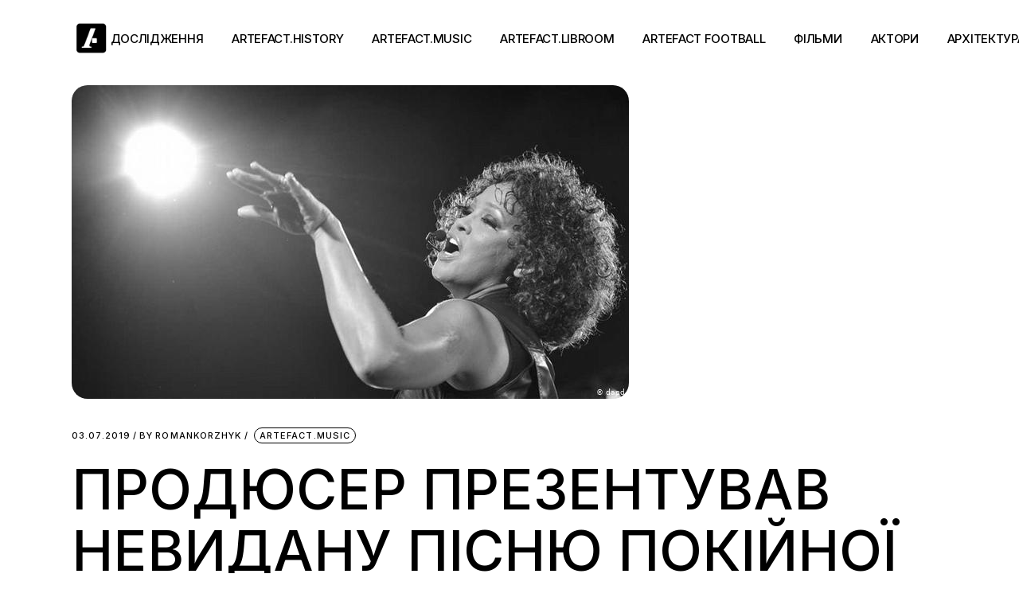

--- FILE ---
content_type: text/html; charset=UTF-8
request_url: https://artefact.org.ua/muzika/prodyuser-prezentuvav-nevydanu-pisnyu-pokijnoyi-spivachky-vitni-g-yuston.html
body_size: 18569
content:
<!DOCTYPE html>
<html dir="ltr" lang="uk" prefix="og: https://ogp.me/ns# fb: http://ogp.me/ns/fb#">
<head>
	<meta charset="UTF-8">
	<meta name="viewport" content="width=device-width, initial-scale=1, user-scalable=yes">
	<link rel="profile" href="https://gmpg.org/xfn/11">

	<title>Продюсер презентував невидану пісню покійної співачки Вітні Г'юстон | Артефакт</title>
	<style>img:is([sizes="auto" i], [sizes^="auto," i]) { contain-intrinsic-size: 3000px 1500px }</style>
	
		<!-- All in One SEO 4.8.9 - aioseo.com -->
	<meta name="robots" content="max-image-preview:large" />
	<meta name="author" content="romankorzhyk"/>
	<link rel="canonical" href="https://artefact.org.ua/muzika/prodyuser-prezentuvav-nevydanu-pisnyu-pokijnoyi-spivachky-vitni-g-yuston.html" />
	<meta name="generator" content="All in One SEO (AIOSEO) 4.8.9" />
		<meta property="og:locale" content="uk_UA" />
		<meta property="og:site_name" content="Артефакт  | Культура. Історія. Креатив" />
		<meta property="og:type" content="article" />
		<meta property="og:title" content="Продюсер презентував невидану пісню покійної співачки Вітні Г&#039;юстон | Артефакт" />
		<meta property="og:url" content="https://artefact.org.ua/muzika/prodyuser-prezentuvav-nevydanu-pisnyu-pokijnoyi-spivachky-vitni-g-yuston.html" />
		<meta property="article:published_time" content="2019-07-03T07:42:16+00:00" />
		<meta property="article:modified_time" content="2019-07-03T07:42:16+00:00" />
		<meta name="twitter:card" content="summary" />
		<meta name="twitter:title" content="Продюсер презентував невидану пісню покійної співачки Вітні Г&#039;юстон | Артефакт" />
		<script type="application/ld+json" class="aioseo-schema">
			{"@context":"https:\/\/schema.org","@graph":[{"@type":"Article","@id":"https:\/\/artefact.org.ua\/muzika\/prodyuser-prezentuvav-nevydanu-pisnyu-pokijnoyi-spivachky-vitni-g-yuston.html#article","name":"\u041f\u0440\u043e\u0434\u044e\u0441\u0435\u0440 \u043f\u0440\u0435\u0437\u0435\u043d\u0442\u0443\u0432\u0430\u0432 \u043d\u0435\u0432\u0438\u0434\u0430\u043d\u0443 \u043f\u0456\u0441\u043d\u044e \u043f\u043e\u043a\u0456\u0439\u043d\u043e\u0457 \u0441\u043f\u0456\u0432\u0430\u0447\u043a\u0438 \u0412\u0456\u0442\u043d\u0456 \u0413'\u044e\u0441\u0442\u043e\u043d | \u0410\u0440\u0442\u0435\u0444\u0430\u043a\u0442","headline":"\u041f\u0440\u043e\u0434\u044e\u0441\u0435\u0440 \u043f\u0440\u0435\u0437\u0435\u043d\u0442\u0443\u0432\u0430\u0432 \u043d\u0435\u0432\u0438\u0434\u0430\u043d\u0443 \u043f\u0456\u0441\u043d\u044e \u043f\u043e\u043a\u0456\u0439\u043d\u043e\u0457 \u0441\u043f\u0456\u0432\u0430\u0447\u043a\u0438 \u0412\u0456\u0442\u043d\u0456 \u0413&#8217;\u044e\u0441\u0442\u043e\u043d","author":{"@id":"https:\/\/artefact.org.ua\/author\/romankorzhyk#author"},"publisher":{"@id":"https:\/\/artefact.org.ua\/#organization"},"image":{"@type":"ImageObject","url":"https:\/\/artefact.org.ua\/wp-content\/uploads\/2019\/07\/vitni.jpg","width":700,"height":394},"datePublished":"2019-07-03T10:42:16+03:00","dateModified":"2019-07-03T10:42:16+03:00","inLanguage":"uk","mainEntityOfPage":{"@id":"https:\/\/artefact.org.ua\/muzika\/prodyuser-prezentuvav-nevydanu-pisnyu-pokijnoyi-spivachky-vitni-g-yuston.html#webpage"},"isPartOf":{"@id":"https:\/\/artefact.org.ua\/muzika\/prodyuser-prezentuvav-nevydanu-pisnyu-pokijnoyi-spivachky-vitni-g-yuston.html#webpage"},"articleSection":"artefact.music"},{"@type":"BreadcrumbList","@id":"https:\/\/artefact.org.ua\/muzika\/prodyuser-prezentuvav-nevydanu-pisnyu-pokijnoyi-spivachky-vitni-g-yuston.html#breadcrumblist","itemListElement":[{"@type":"ListItem","@id":"https:\/\/artefact.org.ua#listItem","position":1,"name":"\u0414\u043e\u0434\u043e\u043c\u0443","item":"https:\/\/artefact.org.ua","nextItem":{"@type":"ListItem","@id":"https:\/\/artefact.org.ua\/category\/muzika#listItem","name":"artefact.music"}},{"@type":"ListItem","@id":"https:\/\/artefact.org.ua\/category\/muzika#listItem","position":2,"name":"artefact.music","item":"https:\/\/artefact.org.ua\/category\/muzika","nextItem":{"@type":"ListItem","@id":"https:\/\/artefact.org.ua\/muzika\/prodyuser-prezentuvav-nevydanu-pisnyu-pokijnoyi-spivachky-vitni-g-yuston.html#listItem","name":"\u041f\u0440\u043e\u0434\u044e\u0441\u0435\u0440 \u043f\u0440\u0435\u0437\u0435\u043d\u0442\u0443\u0432\u0430\u0432 \u043d\u0435\u0432\u0438\u0434\u0430\u043d\u0443 \u043f\u0456\u0441\u043d\u044e \u043f\u043e\u043a\u0456\u0439\u043d\u043e\u0457 \u0441\u043f\u0456\u0432\u0430\u0447\u043a\u0438 \u0412\u0456\u0442\u043d\u0456 \u0413&#8217;\u044e\u0441\u0442\u043e\u043d"},"previousItem":{"@type":"ListItem","@id":"https:\/\/artefact.org.ua#listItem","name":"\u0414\u043e\u0434\u043e\u043c\u0443"}},{"@type":"ListItem","@id":"https:\/\/artefact.org.ua\/muzika\/prodyuser-prezentuvav-nevydanu-pisnyu-pokijnoyi-spivachky-vitni-g-yuston.html#listItem","position":3,"name":"\u041f\u0440\u043e\u0434\u044e\u0441\u0435\u0440 \u043f\u0440\u0435\u0437\u0435\u043d\u0442\u0443\u0432\u0430\u0432 \u043d\u0435\u0432\u0438\u0434\u0430\u043d\u0443 \u043f\u0456\u0441\u043d\u044e \u043f\u043e\u043a\u0456\u0439\u043d\u043e\u0457 \u0441\u043f\u0456\u0432\u0430\u0447\u043a\u0438 \u0412\u0456\u0442\u043d\u0456 \u0413&#8217;\u044e\u0441\u0442\u043e\u043d","previousItem":{"@type":"ListItem","@id":"https:\/\/artefact.org.ua\/category\/muzika#listItem","name":"artefact.music"}}]},{"@type":"Organization","@id":"https:\/\/artefact.org.ua\/#organization","name":"\u0410\u0440\u0442\u0435\u0444\u0430\u043a\u0442","description":"\u041a\u0443\u043b\u044c\u0442\u0443\u0440\u0430. \u0406\u0441\u0442\u043e\u0440\u0456\u044f. \u041a\u0440\u0435\u0430\u0442\u0438\u0432","url":"https:\/\/artefact.org.ua\/"},{"@type":"Person","@id":"https:\/\/artefact.org.ua\/author\/romankorzhyk#author","url":"https:\/\/artefact.org.ua\/author\/romankorzhyk","name":"romankorzhyk","image":{"@type":"ImageObject","@id":"https:\/\/artefact.org.ua\/muzika\/prodyuser-prezentuvav-nevydanu-pisnyu-pokijnoyi-spivachky-vitni-g-yuston.html#authorImage","url":"https:\/\/secure.gravatar.com\/avatar\/e323f18234c1b204730d20bafb51385b?s=96&d=mm&r=g","width":96,"height":96,"caption":"romankorzhyk"}},{"@type":"WebPage","@id":"https:\/\/artefact.org.ua\/muzika\/prodyuser-prezentuvav-nevydanu-pisnyu-pokijnoyi-spivachky-vitni-g-yuston.html#webpage","url":"https:\/\/artefact.org.ua\/muzika\/prodyuser-prezentuvav-nevydanu-pisnyu-pokijnoyi-spivachky-vitni-g-yuston.html","name":"\u041f\u0440\u043e\u0434\u044e\u0441\u0435\u0440 \u043f\u0440\u0435\u0437\u0435\u043d\u0442\u0443\u0432\u0430\u0432 \u043d\u0435\u0432\u0438\u0434\u0430\u043d\u0443 \u043f\u0456\u0441\u043d\u044e \u043f\u043e\u043a\u0456\u0439\u043d\u043e\u0457 \u0441\u043f\u0456\u0432\u0430\u0447\u043a\u0438 \u0412\u0456\u0442\u043d\u0456 \u0413'\u044e\u0441\u0442\u043e\u043d | \u0410\u0440\u0442\u0435\u0444\u0430\u043a\u0442","inLanguage":"uk","isPartOf":{"@id":"https:\/\/artefact.org.ua\/#website"},"breadcrumb":{"@id":"https:\/\/artefact.org.ua\/muzika\/prodyuser-prezentuvav-nevydanu-pisnyu-pokijnoyi-spivachky-vitni-g-yuston.html#breadcrumblist"},"author":{"@id":"https:\/\/artefact.org.ua\/author\/romankorzhyk#author"},"creator":{"@id":"https:\/\/artefact.org.ua\/author\/romankorzhyk#author"},"image":{"@type":"ImageObject","url":"https:\/\/artefact.org.ua\/wp-content\/uploads\/2019\/07\/vitni.jpg","@id":"https:\/\/artefact.org.ua\/muzika\/prodyuser-prezentuvav-nevydanu-pisnyu-pokijnoyi-spivachky-vitni-g-yuston.html\/#mainImage","width":700,"height":394},"primaryImageOfPage":{"@id":"https:\/\/artefact.org.ua\/muzika\/prodyuser-prezentuvav-nevydanu-pisnyu-pokijnoyi-spivachky-vitni-g-yuston.html#mainImage"},"datePublished":"2019-07-03T10:42:16+03:00","dateModified":"2019-07-03T10:42:16+03:00"},{"@type":"WebSite","@id":"https:\/\/artefact.org.ua\/#website","url":"https:\/\/artefact.org.ua\/","name":"\u0410\u0440\u0442\u0435\u0444\u0430\u043a\u0442","description":"\u041a\u0443\u043b\u044c\u0442\u0443\u0440\u0430. \u0406\u0441\u0442\u043e\u0440\u0456\u044f. \u041a\u0440\u0435\u0430\u0442\u0438\u0432","inLanguage":"uk","publisher":{"@id":"https:\/\/artefact.org.ua\/#organization"}}]}
		</script>
		<!-- All in One SEO -->

<link rel='dns-prefetch' href='//stats.wp.com' />
<link rel='dns-prefetch' href='//fonts.googleapis.com' />
<meta property="og:url" content="https://artefact.org.ua/muzika/prodyuser-prezentuvav-nevydanu-pisnyu-pokijnoyi-spivachky-vitni-g-yuston.html "/>
			<meta property="og:title" content="Продюсер презентував невидану пісню покійної співачки Вітні Г&#8217;юстон" />
			<meta property="og:description" content="За 7 років після смерті американської поп-співачки Вітні Г&#039;юстон продюсер Kygo презентував її пісню Higher Love – &quot;Вище кохання&quot;. Це кавер на композицію Стіві Віндвуда.



Г&#039;юстон записала трек 1990-го. Планувалося, що пісня увійде до 3 альбому співачки I&#039;m Your Baby Tonight, однак Г&#039;юстон стала виконувати музику в іншому жанрі. Higher Love звучала на концертах американки 1990-го, однак не мала студійної версії, пише Gazeta.ua. 

&quot;Я поставився до першоджерела максимально дбайливо і шанобливо. Але в той же час надав йому сучасного звучання&quot;, - розповідає продюсер Г&#039;юстон Kygo.

Higher Love – перший архівний запис, який презентували з дня смерті співачки 2012-го." />  
			<meta property="og:type" content="article" />				<meta property="og:image" content="https://artefact.org.ua/wp-content/uploads/2019/07/vitni.jpg"/>
				<script type="text/javascript">
/* <![CDATA[ */
window._wpemojiSettings = {"baseUrl":"https:\/\/s.w.org\/images\/core\/emoji\/15.0.3\/72x72\/","ext":".png","svgUrl":"https:\/\/s.w.org\/images\/core\/emoji\/15.0.3\/svg\/","svgExt":".svg","source":{"concatemoji":"https:\/\/artefact.org.ua\/wp-includes\/js\/wp-emoji-release.min.js?ver=6.7.4"}};
/*! This file is auto-generated */
!function(i,n){var o,s,e;function c(e){try{var t={supportTests:e,timestamp:(new Date).valueOf()};sessionStorage.setItem(o,JSON.stringify(t))}catch(e){}}function p(e,t,n){e.clearRect(0,0,e.canvas.width,e.canvas.height),e.fillText(t,0,0);var t=new Uint32Array(e.getImageData(0,0,e.canvas.width,e.canvas.height).data),r=(e.clearRect(0,0,e.canvas.width,e.canvas.height),e.fillText(n,0,0),new Uint32Array(e.getImageData(0,0,e.canvas.width,e.canvas.height).data));return t.every(function(e,t){return e===r[t]})}function u(e,t,n){switch(t){case"flag":return n(e,"\ud83c\udff3\ufe0f\u200d\u26a7\ufe0f","\ud83c\udff3\ufe0f\u200b\u26a7\ufe0f")?!1:!n(e,"\ud83c\uddfa\ud83c\uddf3","\ud83c\uddfa\u200b\ud83c\uddf3")&&!n(e,"\ud83c\udff4\udb40\udc67\udb40\udc62\udb40\udc65\udb40\udc6e\udb40\udc67\udb40\udc7f","\ud83c\udff4\u200b\udb40\udc67\u200b\udb40\udc62\u200b\udb40\udc65\u200b\udb40\udc6e\u200b\udb40\udc67\u200b\udb40\udc7f");case"emoji":return!n(e,"\ud83d\udc26\u200d\u2b1b","\ud83d\udc26\u200b\u2b1b")}return!1}function f(e,t,n){var r="undefined"!=typeof WorkerGlobalScope&&self instanceof WorkerGlobalScope?new OffscreenCanvas(300,150):i.createElement("canvas"),a=r.getContext("2d",{willReadFrequently:!0}),o=(a.textBaseline="top",a.font="600 32px Arial",{});return e.forEach(function(e){o[e]=t(a,e,n)}),o}function t(e){var t=i.createElement("script");t.src=e,t.defer=!0,i.head.appendChild(t)}"undefined"!=typeof Promise&&(o="wpEmojiSettingsSupports",s=["flag","emoji"],n.supports={everything:!0,everythingExceptFlag:!0},e=new Promise(function(e){i.addEventListener("DOMContentLoaded",e,{once:!0})}),new Promise(function(t){var n=function(){try{var e=JSON.parse(sessionStorage.getItem(o));if("object"==typeof e&&"number"==typeof e.timestamp&&(new Date).valueOf()<e.timestamp+604800&&"object"==typeof e.supportTests)return e.supportTests}catch(e){}return null}();if(!n){if("undefined"!=typeof Worker&&"undefined"!=typeof OffscreenCanvas&&"undefined"!=typeof URL&&URL.createObjectURL&&"undefined"!=typeof Blob)try{var e="postMessage("+f.toString()+"("+[JSON.stringify(s),u.toString(),p.toString()].join(",")+"));",r=new Blob([e],{type:"text/javascript"}),a=new Worker(URL.createObjectURL(r),{name:"wpTestEmojiSupports"});return void(a.onmessage=function(e){c(n=e.data),a.terminate(),t(n)})}catch(e){}c(n=f(s,u,p))}t(n)}).then(function(e){for(var t in e)n.supports[t]=e[t],n.supports.everything=n.supports.everything&&n.supports[t],"flag"!==t&&(n.supports.everythingExceptFlag=n.supports.everythingExceptFlag&&n.supports[t]);n.supports.everythingExceptFlag=n.supports.everythingExceptFlag&&!n.supports.flag,n.DOMReady=!1,n.readyCallback=function(){n.DOMReady=!0}}).then(function(){return e}).then(function(){var e;n.supports.everything||(n.readyCallback(),(e=n.source||{}).concatemoji?t(e.concatemoji):e.wpemoji&&e.twemoji&&(t(e.twemoji),t(e.wpemoji)))}))}((window,document),window._wpemojiSettings);
/* ]]> */
</script>
<link property="stylesheet" rel='stylesheet' id='sbi_styles-css' href='https://artefact.org.ua/wp-content/plugins/instagram-feed/css/sbi-styles.min.css?ver=6.9.1' type='text/css' media='all' />
<link property="stylesheet" rel='stylesheet' id='dripicons-css' href='https://artefact.org.ua/wp-content/plugins/henrik-core/inc/icons/dripicons/assets/css/dripicons.min.css?ver=6.7.4' type='text/css' media='all' />
<link property="stylesheet" rel='stylesheet' id='elegant-icons-css' href='https://artefact.org.ua/wp-content/plugins/henrik-core/inc/icons/elegant-icons/assets/css/elegant-icons.min.css?ver=6.7.4' type='text/css' media='all' />
<link property="stylesheet" rel='stylesheet' id='font-awesome-css' href='https://artefact.org.ua/wp-content/plugins/henrik-core/inc/icons/font-awesome/assets/css/all.min.css?ver=6.7.4' type='text/css' media='all' />
<link property="stylesheet" rel='stylesheet' id='ionicons-css' href='https://artefact.org.ua/wp-content/plugins/henrik-core/inc/icons/ionicons/assets/css/ionicons.min.css?ver=6.7.4' type='text/css' media='all' />
<link property="stylesheet" rel='stylesheet' id='linea-icons-css' href='https://artefact.org.ua/wp-content/plugins/henrik-core/inc/icons/linea-icons/assets/css/linea-icons.min.css?ver=6.7.4' type='text/css' media='all' />
<link property="stylesheet" rel='stylesheet' id='linear-icons-css' href='https://artefact.org.ua/wp-content/plugins/henrik-core/inc/icons/linear-icons/assets/css/linear-icons.min.css?ver=6.7.4' type='text/css' media='all' />
<link property="stylesheet" rel='stylesheet' id='material-icons-css' href='https://fonts.googleapis.com/icon?family=Material+Icons&#038;ver=6.7.4' type='text/css' media='all' />
<link property="stylesheet" rel='stylesheet' id='shape-icons-css' href='https://artefact.org.ua/wp-content/plugins/henrik-core/inc/icons/shape-icons/assets/css/shape-icons.min.css?ver=6.7.4' type='text/css' media='all' />
<link property="stylesheet" rel='stylesheet' id='simple-line-icons-css' href='https://artefact.org.ua/wp-content/plugins/henrik-core/inc/icons/simple-line-icons/assets/css/simple-line-icons.min.css?ver=6.7.4' type='text/css' media='all' />
<style id='wp-emoji-styles-inline-css' type='text/css'>

	img.wp-smiley, img.emoji {
		display: inline !important;
		border: none !important;
		box-shadow: none !important;
		height: 1em !important;
		width: 1em !important;
		margin: 0 0.07em !important;
		vertical-align: -0.1em !important;
		background: none !important;
		padding: 0 !important;
	}
</style>
<link property="stylesheet" rel='stylesheet' id='wp-block-library-css' href='https://artefact.org.ua/wp-includes/css/dist/block-library/style.min.css?ver=6.7.4' type='text/css' media='all' />
<link property="stylesheet" rel='stylesheet' id='mediaelement-css' href='https://artefact.org.ua/wp-includes/js/mediaelement/mediaelementplayer-legacy.min.css?ver=4.2.17' type='text/css' media='all' />
<link property="stylesheet" rel='stylesheet' id='wp-mediaelement-css' href='https://artefact.org.ua/wp-includes/js/mediaelement/wp-mediaelement.min.css?ver=6.7.4' type='text/css' media='all' />
<style id='jetpack-sharing-buttons-style-inline-css' type='text/css'>
.jetpack-sharing-buttons__services-list{display:flex;flex-direction:row;flex-wrap:wrap;gap:0;list-style-type:none;margin:5px;padding:0}.jetpack-sharing-buttons__services-list.has-small-icon-size{font-size:12px}.jetpack-sharing-buttons__services-list.has-normal-icon-size{font-size:16px}.jetpack-sharing-buttons__services-list.has-large-icon-size{font-size:24px}.jetpack-sharing-buttons__services-list.has-huge-icon-size{font-size:36px}@media print{.jetpack-sharing-buttons__services-list{display:none!important}}.editor-styles-wrapper .wp-block-jetpack-sharing-buttons{gap:0;padding-inline-start:0}ul.jetpack-sharing-buttons__services-list.has-background{padding:1.25em 2.375em}
</style>
<style id='classic-theme-styles-inline-css' type='text/css'>
/*! This file is auto-generated */
.wp-block-button__link{color:#fff;background-color:#32373c;border-radius:9999px;box-shadow:none;text-decoration:none;padding:calc(.667em + 2px) calc(1.333em + 2px);font-size:1.125em}.wp-block-file__button{background:#32373c;color:#fff;text-decoration:none}
</style>
<style id='global-styles-inline-css' type='text/css'>
:root{--wp--preset--aspect-ratio--square: 1;--wp--preset--aspect-ratio--4-3: 4/3;--wp--preset--aspect-ratio--3-4: 3/4;--wp--preset--aspect-ratio--3-2: 3/2;--wp--preset--aspect-ratio--2-3: 2/3;--wp--preset--aspect-ratio--16-9: 16/9;--wp--preset--aspect-ratio--9-16: 9/16;--wp--preset--color--black: #000000;--wp--preset--color--cyan-bluish-gray: #abb8c3;--wp--preset--color--white: #ffffff;--wp--preset--color--pale-pink: #f78da7;--wp--preset--color--vivid-red: #cf2e2e;--wp--preset--color--luminous-vivid-orange: #ff6900;--wp--preset--color--luminous-vivid-amber: #fcb900;--wp--preset--color--light-green-cyan: #7bdcb5;--wp--preset--color--vivid-green-cyan: #00d084;--wp--preset--color--pale-cyan-blue: #8ed1fc;--wp--preset--color--vivid-cyan-blue: #0693e3;--wp--preset--color--vivid-purple: #9b51e0;--wp--preset--gradient--vivid-cyan-blue-to-vivid-purple: linear-gradient(135deg,rgba(6,147,227,1) 0%,rgb(155,81,224) 100%);--wp--preset--gradient--light-green-cyan-to-vivid-green-cyan: linear-gradient(135deg,rgb(122,220,180) 0%,rgb(0,208,130) 100%);--wp--preset--gradient--luminous-vivid-amber-to-luminous-vivid-orange: linear-gradient(135deg,rgba(252,185,0,1) 0%,rgba(255,105,0,1) 100%);--wp--preset--gradient--luminous-vivid-orange-to-vivid-red: linear-gradient(135deg,rgba(255,105,0,1) 0%,rgb(207,46,46) 100%);--wp--preset--gradient--very-light-gray-to-cyan-bluish-gray: linear-gradient(135deg,rgb(238,238,238) 0%,rgb(169,184,195) 100%);--wp--preset--gradient--cool-to-warm-spectrum: linear-gradient(135deg,rgb(74,234,220) 0%,rgb(151,120,209) 20%,rgb(207,42,186) 40%,rgb(238,44,130) 60%,rgb(251,105,98) 80%,rgb(254,248,76) 100%);--wp--preset--gradient--blush-light-purple: linear-gradient(135deg,rgb(255,206,236) 0%,rgb(152,150,240) 100%);--wp--preset--gradient--blush-bordeaux: linear-gradient(135deg,rgb(254,205,165) 0%,rgb(254,45,45) 50%,rgb(107,0,62) 100%);--wp--preset--gradient--luminous-dusk: linear-gradient(135deg,rgb(255,203,112) 0%,rgb(199,81,192) 50%,rgb(65,88,208) 100%);--wp--preset--gradient--pale-ocean: linear-gradient(135deg,rgb(255,245,203) 0%,rgb(182,227,212) 50%,rgb(51,167,181) 100%);--wp--preset--gradient--electric-grass: linear-gradient(135deg,rgb(202,248,128) 0%,rgb(113,206,126) 100%);--wp--preset--gradient--midnight: linear-gradient(135deg,rgb(2,3,129) 0%,rgb(40,116,252) 100%);--wp--preset--font-size--small: 13px;--wp--preset--font-size--medium: 20px;--wp--preset--font-size--large: 36px;--wp--preset--font-size--x-large: 42px;--wp--preset--spacing--20: 0.44rem;--wp--preset--spacing--30: 0.67rem;--wp--preset--spacing--40: 1rem;--wp--preset--spacing--50: 1.5rem;--wp--preset--spacing--60: 2.25rem;--wp--preset--spacing--70: 3.38rem;--wp--preset--spacing--80: 5.06rem;--wp--preset--shadow--natural: 6px 6px 9px rgba(0, 0, 0, 0.2);--wp--preset--shadow--deep: 12px 12px 50px rgba(0, 0, 0, 0.4);--wp--preset--shadow--sharp: 6px 6px 0px rgba(0, 0, 0, 0.2);--wp--preset--shadow--outlined: 6px 6px 0px -3px rgba(255, 255, 255, 1), 6px 6px rgba(0, 0, 0, 1);--wp--preset--shadow--crisp: 6px 6px 0px rgba(0, 0, 0, 1);}:where(.is-layout-flex){gap: 0.5em;}:where(.is-layout-grid){gap: 0.5em;}body .is-layout-flex{display: flex;}.is-layout-flex{flex-wrap: wrap;align-items: center;}.is-layout-flex > :is(*, div){margin: 0;}body .is-layout-grid{display: grid;}.is-layout-grid > :is(*, div){margin: 0;}:where(.wp-block-columns.is-layout-flex){gap: 2em;}:where(.wp-block-columns.is-layout-grid){gap: 2em;}:where(.wp-block-post-template.is-layout-flex){gap: 1.25em;}:where(.wp-block-post-template.is-layout-grid){gap: 1.25em;}.has-black-color{color: var(--wp--preset--color--black) !important;}.has-cyan-bluish-gray-color{color: var(--wp--preset--color--cyan-bluish-gray) !important;}.has-white-color{color: var(--wp--preset--color--white) !important;}.has-pale-pink-color{color: var(--wp--preset--color--pale-pink) !important;}.has-vivid-red-color{color: var(--wp--preset--color--vivid-red) !important;}.has-luminous-vivid-orange-color{color: var(--wp--preset--color--luminous-vivid-orange) !important;}.has-luminous-vivid-amber-color{color: var(--wp--preset--color--luminous-vivid-amber) !important;}.has-light-green-cyan-color{color: var(--wp--preset--color--light-green-cyan) !important;}.has-vivid-green-cyan-color{color: var(--wp--preset--color--vivid-green-cyan) !important;}.has-pale-cyan-blue-color{color: var(--wp--preset--color--pale-cyan-blue) !important;}.has-vivid-cyan-blue-color{color: var(--wp--preset--color--vivid-cyan-blue) !important;}.has-vivid-purple-color{color: var(--wp--preset--color--vivid-purple) !important;}.has-black-background-color{background-color: var(--wp--preset--color--black) !important;}.has-cyan-bluish-gray-background-color{background-color: var(--wp--preset--color--cyan-bluish-gray) !important;}.has-white-background-color{background-color: var(--wp--preset--color--white) !important;}.has-pale-pink-background-color{background-color: var(--wp--preset--color--pale-pink) !important;}.has-vivid-red-background-color{background-color: var(--wp--preset--color--vivid-red) !important;}.has-luminous-vivid-orange-background-color{background-color: var(--wp--preset--color--luminous-vivid-orange) !important;}.has-luminous-vivid-amber-background-color{background-color: var(--wp--preset--color--luminous-vivid-amber) !important;}.has-light-green-cyan-background-color{background-color: var(--wp--preset--color--light-green-cyan) !important;}.has-vivid-green-cyan-background-color{background-color: var(--wp--preset--color--vivid-green-cyan) !important;}.has-pale-cyan-blue-background-color{background-color: var(--wp--preset--color--pale-cyan-blue) !important;}.has-vivid-cyan-blue-background-color{background-color: var(--wp--preset--color--vivid-cyan-blue) !important;}.has-vivid-purple-background-color{background-color: var(--wp--preset--color--vivid-purple) !important;}.has-black-border-color{border-color: var(--wp--preset--color--black) !important;}.has-cyan-bluish-gray-border-color{border-color: var(--wp--preset--color--cyan-bluish-gray) !important;}.has-white-border-color{border-color: var(--wp--preset--color--white) !important;}.has-pale-pink-border-color{border-color: var(--wp--preset--color--pale-pink) !important;}.has-vivid-red-border-color{border-color: var(--wp--preset--color--vivid-red) !important;}.has-luminous-vivid-orange-border-color{border-color: var(--wp--preset--color--luminous-vivid-orange) !important;}.has-luminous-vivid-amber-border-color{border-color: var(--wp--preset--color--luminous-vivid-amber) !important;}.has-light-green-cyan-border-color{border-color: var(--wp--preset--color--light-green-cyan) !important;}.has-vivid-green-cyan-border-color{border-color: var(--wp--preset--color--vivid-green-cyan) !important;}.has-pale-cyan-blue-border-color{border-color: var(--wp--preset--color--pale-cyan-blue) !important;}.has-vivid-cyan-blue-border-color{border-color: var(--wp--preset--color--vivid-cyan-blue) !important;}.has-vivid-purple-border-color{border-color: var(--wp--preset--color--vivid-purple) !important;}.has-vivid-cyan-blue-to-vivid-purple-gradient-background{background: var(--wp--preset--gradient--vivid-cyan-blue-to-vivid-purple) !important;}.has-light-green-cyan-to-vivid-green-cyan-gradient-background{background: var(--wp--preset--gradient--light-green-cyan-to-vivid-green-cyan) !important;}.has-luminous-vivid-amber-to-luminous-vivid-orange-gradient-background{background: var(--wp--preset--gradient--luminous-vivid-amber-to-luminous-vivid-orange) !important;}.has-luminous-vivid-orange-to-vivid-red-gradient-background{background: var(--wp--preset--gradient--luminous-vivid-orange-to-vivid-red) !important;}.has-very-light-gray-to-cyan-bluish-gray-gradient-background{background: var(--wp--preset--gradient--very-light-gray-to-cyan-bluish-gray) !important;}.has-cool-to-warm-spectrum-gradient-background{background: var(--wp--preset--gradient--cool-to-warm-spectrum) !important;}.has-blush-light-purple-gradient-background{background: var(--wp--preset--gradient--blush-light-purple) !important;}.has-blush-bordeaux-gradient-background{background: var(--wp--preset--gradient--blush-bordeaux) !important;}.has-luminous-dusk-gradient-background{background: var(--wp--preset--gradient--luminous-dusk) !important;}.has-pale-ocean-gradient-background{background: var(--wp--preset--gradient--pale-ocean) !important;}.has-electric-grass-gradient-background{background: var(--wp--preset--gradient--electric-grass) !important;}.has-midnight-gradient-background{background: var(--wp--preset--gradient--midnight) !important;}.has-small-font-size{font-size: var(--wp--preset--font-size--small) !important;}.has-medium-font-size{font-size: var(--wp--preset--font-size--medium) !important;}.has-large-font-size{font-size: var(--wp--preset--font-size--large) !important;}.has-x-large-font-size{font-size: var(--wp--preset--font-size--x-large) !important;}
:where(.wp-block-post-template.is-layout-flex){gap: 1.25em;}:where(.wp-block-post-template.is-layout-grid){gap: 1.25em;}
:where(.wp-block-columns.is-layout-flex){gap: 2em;}:where(.wp-block-columns.is-layout-grid){gap: 2em;}
:root :where(.wp-block-pullquote){font-size: 1.5em;line-height: 1.6;}
</style>
<link property="stylesheet" rel='stylesheet' id='contact-form-7-css' href='https://artefact.org.ua/wp-content/plugins/contact-form-7/includes/css/styles.css?ver=6.1.3' type='text/css' media='all' />
<link property="stylesheet" rel='stylesheet' id='ctf_styles-css' href='https://artefact.org.ua/wp-content/plugins/custom-twitter-feeds/css/ctf-styles.min.css?ver=2.3.1' type='text/css' media='all' />
<link property="stylesheet" rel='stylesheet' id='esg-plugin-settings-css' href='https://artefact.org.ua/wp-content/plugins/essential-grid/public/assets/css/settings.css?ver=3.0.15' type='text/css' media='all' />
<link property="stylesheet" rel='stylesheet' id='tp-fontello-css' href='https://artefact.org.ua/wp-content/plugins/essential-grid/public/assets/font/fontello/css/fontello.css?ver=3.0.15' type='text/css' media='all' />
<link property="stylesheet" rel='stylesheet' id='dashicons-css' href='https://artefact.org.ua/wp-includes/css/dashicons.min.css?ver=6.7.4' type='text/css' media='all' />
<link property="stylesheet" rel='stylesheet' id='everest-forms-general-css' href='https://artefact.org.ua/wp-content/plugins/everest-forms/assets/css/everest-forms.css?ver=3.4.1' type='text/css' media='all' />
<link property="stylesheet" rel='stylesheet' id='jquery-intl-tel-input-css' href='https://artefact.org.ua/wp-content/plugins/everest-forms/assets/css/intlTelInput.css?ver=3.4.1' type='text/css' media='all' />
<link property="stylesheet" rel='stylesheet' id='trx_addons-icons-css' href='https://artefact.org.ua/wp-content/plugins/trx_addons/css/font-icons/css/trx_addons_icons.css' type='text/css' media='all' />
<link property="stylesheet" rel='stylesheet' id='jquery-swiper-css' href='https://artefact.org.ua/wp-content/plugins/trx_addons/js/swiper/swiper.min.css' type='text/css' media='all' />
<link property="stylesheet" rel='stylesheet' id='magnific-popup-css' href='https://artefact.org.ua/wp-content/plugins/trx_addons/js/magnific/magnific-popup.min.css' type='text/css' media='all' />
<link property="stylesheet" rel='stylesheet' id='trx_addons-css' href='https://artefact.org.ua/wp-content/plugins/trx_addons/css/__styles.css' type='text/css' media='all' />
<link property="stylesheet" rel='stylesheet' id='trx_addons-animation-css' href='https://artefact.org.ua/wp-content/plugins/trx_addons/css/trx_addons.animation.css' type='text/css' media='all' />
<link property="stylesheet" rel='stylesheet' id='trx_socials-icons-css' href='https://artefact.org.ua/wp-content/plugins/trx_socials/assets/css/font_icons/css/trx_socials_icons.css' type='text/css' media='all' />
<link property="stylesheet" rel='stylesheet' id='trx_socials-widget_instagram-css' href='https://artefact.org.ua/wp-content/plugins/trx_socials/widgets/instagram/instagram.css' type='text/css' media='all' />
<link property="stylesheet" rel='stylesheet' id='select2-css' href='https://artefact.org.ua/wp-content/plugins/qode-framework/inc/common/assets/plugins/select2/select2.min.css?ver=6.7.4' type='text/css' media='all' />
<link property="stylesheet" rel='stylesheet' id='henrik-core-dashboard-style-css' href='https://artefact.org.ua/wp-content/plugins/henrik-core/inc/core-dashboard/assets/css/core-dashboard.min.css?ver=6.7.4' type='text/css' media='all' />
<link property="stylesheet" rel='stylesheet' id='swiper-css' href='https://artefact.org.ua/wp-content/themes/henrik/assets/plugins/swiper/swiper.min.css?ver=6.7.4' type='text/css' media='all' />
<link property="stylesheet" rel='stylesheet' id='henrik-main-css' href='https://artefact.org.ua/wp-content/themes/henrik/assets/css/main.min.css?ver=6.7.4' type='text/css' media='all' />
<link property="stylesheet" rel='stylesheet' id='henrik-core-style-css' href='https://artefact.org.ua/wp-content/plugins/henrik-core/assets/css/henrik-core.min.css?ver=6.7.4' type='text/css' media='all' />
<link property="stylesheet" rel='stylesheet' id='henrik-google-fonts-css' href='https://fonts.googleapis.com/css?family=Inter%3A300%2C400%2C500%2C600%2C700%7CMerriweather%3A300%2C400%2C500%2C600%2C700&#038;subset=latin-ext%2Ccyrillic%2Ccyrillic-ext&#038;display=swap&#038;ver=1.0.0' type='text/css' media='all' />
<link property="stylesheet" rel='stylesheet' id='henrik-style-css' href='https://artefact.org.ua/wp-content/themes/henrik/style.css?ver=6.7.4' type='text/css' media='all' />
<style id='henrik-style-inline-css' type='text/css'>
#qodef-top-area-inner { height: 1px;}.qodef-page-title { height: 50px;}.qodef-header--standard #qodef-page-header-inner { border-bottom-style: dotted;}
</style>
<link property="stylesheet" rel='stylesheet' id='wpgdprc-front-css-css' href='https://artefact.org.ua/wp-content/plugins/wp-gdpr-compliance/Assets/css/front.css?ver=1679484194' type='text/css' media='all' />
<style id='wpgdprc-front-css-inline-css' type='text/css'>
:root{--wp-gdpr--bar--background-color: #000000;--wp-gdpr--bar--color: #ffffff;--wp-gdpr--button--background-color: #000000;--wp-gdpr--button--background-color--darken: #000000;--wp-gdpr--button--color: #ffffff;}
</style>
<link property="stylesheet" rel='stylesheet' id='trx_addons-responsive-css' href='https://artefact.org.ua/wp-content/plugins/trx_addons/css/__responsive.css' type='text/css' media='all' />
<script type="text/javascript" src="https://artefact.org.ua/wp-includes/js/jquery/jquery.min.js?ver=3.7.1" id="jquery-core-js"></script>
<script type="text/javascript" src="https://artefact.org.ua/wp-includes/js/jquery/jquery-migrate.min.js?ver=3.4.1" id="jquery-migrate-js"></script>
<script type="text/javascript" id="wpgdprc-front-js-js-extra">
/* <![CDATA[ */
var wpgdprcFront = {"ajaxUrl":"https:\/\/artefact.org.ua\/wp-admin\/admin-ajax.php","ajaxNonce":"8e5076552d","ajaxArg":"security","pluginPrefix":"wpgdprc","blogId":"1","isMultiSite":"","locale":"uk","showSignUpModal":"","showFormModal":"","cookieName":"wpgdprc-consent","consentVersion":"","path":"\/","prefix":"wpgdprc"};
/* ]]> */
</script>
<script type="text/javascript" src="https://artefact.org.ua/wp-content/plugins/wp-gdpr-compliance/Assets/js/front.min.js?ver=1679484194" id="wpgdprc-front-js-js"></script>
<link rel="https://api.w.org/" href="https://artefact.org.ua/wp-json/" /><link rel="alternate" title="JSON" type="application/json" href="https://artefact.org.ua/wp-json/wp/v2/posts/9793" /><link rel="alternate" title="oEmbed (JSON)" type="application/json+oembed" href="https://artefact.org.ua/wp-json/oembed/1.0/embed?url=https%3A%2F%2Fartefact.org.ua%2Fmuzika%2Fprodyuser-prezentuvav-nevydanu-pisnyu-pokijnoyi-spivachky-vitni-g-yuston.html" />
<link rel="alternate" title="oEmbed (XML)" type="text/xml+oembed" href="https://artefact.org.ua/wp-json/oembed/1.0/embed?url=https%3A%2F%2Fartefact.org.ua%2Fmuzika%2Fprodyuser-prezentuvav-nevydanu-pisnyu-pokijnoyi-spivachky-vitni-g-yuston.html&#038;format=xml" />
	<link rel="preconnect" href="https://fonts.googleapis.com">
	<link rel="preconnect" href="https://fonts.gstatic.com">
	
		<!-- GA Google Analytics @ https://m0n.co/ga -->
		<script async src="https://www.googletagmanager.com/gtag/js?id=UA-18523737-11"></script>
		<script>
			window.dataLayer = window.dataLayer || [];
			function gtag(){dataLayer.push(arguments);}
			gtag('js', new Date());
			gtag('config', 'UA-18523737-11');
		</script>

		<style>img#wpstats{display:none}</style>
		<meta name="generator" content="Powered by Slider Revolution 6.5.19 - responsive, Mobile-Friendly Slider Plugin for WordPress with comfortable drag and drop interface." />
<link rel="icon" href="https://artefact.org.ua/wp-content/uploads/2021/06/logo3-100x100.png" sizes="32x32" />
<link rel="icon" href="https://artefact.org.ua/wp-content/uploads/2021/06/logo3.png" sizes="192x192" />
<link rel="apple-touch-icon" href="https://artefact.org.ua/wp-content/uploads/2021/06/logo3.png" />
<meta name="msapplication-TileImage" content="https://artefact.org.ua/wp-content/uploads/2021/06/logo3.png" />
<script>function setREVStartSize(e){
			//window.requestAnimationFrame(function() {
				window.RSIW = window.RSIW===undefined ? window.innerWidth : window.RSIW;
				window.RSIH = window.RSIH===undefined ? window.innerHeight : window.RSIH;
				try {
					var pw = document.getElementById(e.c).parentNode.offsetWidth,
						newh;
					pw = pw===0 || isNaN(pw) ? window.RSIW : pw;
					e.tabw = e.tabw===undefined ? 0 : parseInt(e.tabw);
					e.thumbw = e.thumbw===undefined ? 0 : parseInt(e.thumbw);
					e.tabh = e.tabh===undefined ? 0 : parseInt(e.tabh);
					e.thumbh = e.thumbh===undefined ? 0 : parseInt(e.thumbh);
					e.tabhide = e.tabhide===undefined ? 0 : parseInt(e.tabhide);
					e.thumbhide = e.thumbhide===undefined ? 0 : parseInt(e.thumbhide);
					e.mh = e.mh===undefined || e.mh=="" || e.mh==="auto" ? 0 : parseInt(e.mh,0);
					if(e.layout==="fullscreen" || e.l==="fullscreen")
						newh = Math.max(e.mh,window.RSIH);
					else{
						e.gw = Array.isArray(e.gw) ? e.gw : [e.gw];
						for (var i in e.rl) if (e.gw[i]===undefined || e.gw[i]===0) e.gw[i] = e.gw[i-1];
						e.gh = e.el===undefined || e.el==="" || (Array.isArray(e.el) && e.el.length==0)? e.gh : e.el;
						e.gh = Array.isArray(e.gh) ? e.gh : [e.gh];
						for (var i in e.rl) if (e.gh[i]===undefined || e.gh[i]===0) e.gh[i] = e.gh[i-1];
											
						var nl = new Array(e.rl.length),
							ix = 0,
							sl;
						e.tabw = e.tabhide>=pw ? 0 : e.tabw;
						e.thumbw = e.thumbhide>=pw ? 0 : e.thumbw;
						e.tabh = e.tabhide>=pw ? 0 : e.tabh;
						e.thumbh = e.thumbhide>=pw ? 0 : e.thumbh;
						for (var i in e.rl) nl[i] = e.rl[i]<window.RSIW ? 0 : e.rl[i];
						sl = nl[0];
						for (var i in nl) if (sl>nl[i] && nl[i]>0) { sl = nl[i]; ix=i;}
						var m = pw>(e.gw[ix]+e.tabw+e.thumbw) ? 1 : (pw-(e.tabw+e.thumbw)) / (e.gw[ix]);
						newh =  (e.gh[ix] * m) + (e.tabh + e.thumbh);
					}
					var el = document.getElementById(e.c);
					if (el!==null && el) el.style.height = newh+"px";
					el = document.getElementById(e.c+"_wrapper");
					if (el!==null && el) {
						el.style.height = newh+"px";
						el.style.display = "block";
					}
				} catch(e){
					console.log("Failure at Presize of Slider:" + e)
				}
			//});
		  };</script>
		<style type="text/css" id="wp-custom-css">
			.main-black a{
	color: white !important
}
.main-black a:hover{
	color: white !important
}
.main-black .qodef-date-separator {
	color: white !important
}
#actualne .qodef-e-excerpt-holder{
	bottom: auto;
}
#actualne .qodef-e-excerpt-holder p{
	font-size: 0.9em;
}
#actualne .qodef-e-info-author{
	display: none;
}
#actualne .qodef-info-separator-end {
	display: none;
}

#actualne .qodef-e-title {
	color: red;
	padding: 1px;
}
#actualne .qodef-e-title a:hover {
	color: red;
	padding: 1px;
}
#actualne img {
	 border-radius: 20px;
}
img.wp-post-image {
	 border-radius: 20px;
}
#qodef-page-inner {
	padding-top: 10px;
}
#news .qodef-grid-item {
	border-bottom: black;
    border-bottom-style: solid;
    margin-bottom: 30px;
}
.swiper-wrapper .qodef-e-media {
	max-height: 300px !important;
}		</style>
		<style id="kirki-inline-styles"></style>	<style id="egf-frontend-styles" type="text/css">
		p {} h1 {} h2 {} h3 {} h4 {} h5 {} h6 {} 	</style>
	
<link property="stylesheet" rel='stylesheet' id='rs-plugin-settings-css' href='https://artefact.org.ua/wp-content/plugins/revslider/public/assets/css/rs6.css?ver=6.5.19' type='text/css' media='all' />

<!-- START - Open Graph and Twitter Card Tags 3.3.5 -->
 <!-- Facebook Open Graph -->
  <meta property="og:locale" content="uk_UA"/>
  <meta property="og:site_name" content="Артефакт"/>
  <meta property="og:title" content="Продюсер презентував невидану пісню покійної співачки Вітні Г&#039;юстон"/>
  <meta property="og:url" content="https://artefact.org.ua/muzika/prodyuser-prezentuvav-nevydanu-pisnyu-pokijnoyi-spivachky-vitni-g-yuston.html"/>
  <meta property="og:type" content="article"/>
  <meta property="og:description" content="За 7 років після смерті американської поп-співачки Вітні Г&#039;юстон продюсер Kygo презентував її пісню Higher Love – &quot;Вище кохання&quot;. Це кавер на композицію Стіві Віндвуда.



Г&#039;юстон записала трек 1990-го. Планувалося, що пісня увійде до 3 альбому співачки I&#039;m Your Baby Tonight, однак Г&#039;юстон стала"/>
  <meta property="og:image" content="https://artefact.org.ua/wp-content/uploads/2019/07/vitni.jpg"/>
  <meta property="og:image:url" content="https://artefact.org.ua/wp-content/uploads/2019/07/vitni.jpg"/>
  <meta property="og:image:secure_url" content="https://artefact.org.ua/wp-content/uploads/2019/07/vitni.jpg"/>
  <meta property="article:published_time" content="2019-07-03T10:42:16+03:00"/>
  <meta property="article:modified_time" content="2019-07-03T10:42:16+03:00" />
  <meta property="og:updated_time" content="2019-07-03T10:42:16+03:00" />
  <meta property="article:section" content="artefact.music"/>
 <!-- Google+ / Schema.org -->
  <meta itemprop="name" content="Продюсер презентував невидану пісню покійної співачки Вітні Г&#039;юстон"/>
  <meta itemprop="headline" content="Продюсер презентував невидану пісню покійної співачки Вітні Г&#039;юстон"/>
  <meta itemprop="description" content="За 7 років після смерті американської поп-співачки Вітні Г&#039;юстон продюсер Kygo презентував її пісню Higher Love – &quot;Вище кохання&quot;. Це кавер на композицію Стіві Віндвуда.



Г&#039;юстон записала трек 1990-го. Планувалося, що пісня увійде до 3 альбому співачки I&#039;m Your Baby Tonight, однак Г&#039;юстон стала"/>
  <meta itemprop="image" content="https://artefact.org.ua/wp-content/uploads/2019/07/vitni.jpg"/>
  <meta itemprop="datePublished" content="2019-07-03"/>
  <meta itemprop="dateModified" content="2019-07-03T10:42:16+03:00" />
  <meta itemprop="author" content="romankorzhyk"/>
  <!--<meta itemprop="publisher" content="Артефакт"/>--> <!-- To solve: The attribute publisher.itemtype has an invalid value -->
 <!-- Twitter Cards -->
  <meta name="twitter:title" content="Продюсер презентував невидану пісню покійної співачки Вітні Г&#039;юстон"/>
  <meta name="twitter:url" content="https://artefact.org.ua/muzika/prodyuser-prezentuvav-nevydanu-pisnyu-pokijnoyi-spivachky-vitni-g-yuston.html"/>
  <meta name="twitter:description" content="За 7 років після смерті американської поп-співачки Вітні Г&#039;юстон продюсер Kygo презентував її пісню Higher Love – &quot;Вище кохання&quot;. Це кавер на композицію Стіві Віндвуда.



Г&#039;юстон записала трек 1990-го. Планувалося, що пісня увійде до 3 альбому співачки I&#039;m Your Baby Tonight, однак Г&#039;юстон стала"/>
  <meta name="twitter:image" content="https://artefact.org.ua/wp-content/uploads/2019/07/vitni.jpg"/>
  <meta name="twitter:card" content="summary_large_image"/>
 <!-- SEO -->
 <!-- Misc. tags -->
 <!-- is_singular -->
<!-- END - Open Graph and Twitter Card Tags 3.3.5 -->
	
</head>
<body class="post-template-default single single-post postid-9793 single-format-standard everest-forms-no-js qode-framework-1.1.8 ua_chrome qodef-back-to-top--enabled  qodef-header--standard qodef-header-appearance--none qodef-mobile-header--standard qodef-drop-down-second--default henrik-core-1.0.1 henrik-1.1 qodef-content-grid-1100 qodef-header-standard--right qodef-search--covers-header elementor-default elementor-kit-11649" itemscope itemtype="https://schema.org/WebPage">
	<a class="skip-link screen-reader-text" href="#qodef-page-content">Skip to the content</a>	<div id="qodef-page-wrapper" class="">
		<header id="qodef-page-header"  role="banner">
		<div id="qodef-page-header-inner" class="qodef-content-grid">
		
<a itemprop="url" class="qodef-header-logo-link qodef-height--not-set" href="https://artefact.org.ua/"  rel="home">
	<img width="512" height="512" src="https://artefact.org.ua/wp-content/uploads/2021/06/logo.png" class="qodef-header-logo-image qodef--main" alt="logo main" itemprop="image" srcset="https://artefact.org.ua/wp-content/uploads/2021/06/logo.png 512w, https://artefact.org.ua/wp-content/uploads/2021/06/logo-300x300.png 300w, https://artefact.org.ua/wp-content/uploads/2021/06/logo-100x100.png 100w, https://artefact.org.ua/wp-content/uploads/2021/06/logo-150x150.png 150w, https://artefact.org.ua/wp-content/uploads/2021/06/logo-450x450.png 450w, https://artefact.org.ua/wp-content/uploads/2021/06/logo-60x60.png 60w" sizes="(max-width: 512px) 100vw, 512px" /><img width="512" height="512" src="https://artefact.org.ua/wp-content/uploads/2021/06/logo.png" class="qodef-header-logo-image qodef--dark" alt="logo dark" itemprop="image" srcset="https://artefact.org.ua/wp-content/uploads/2021/06/logo.png 512w, https://artefact.org.ua/wp-content/uploads/2021/06/logo-300x300.png 300w, https://artefact.org.ua/wp-content/uploads/2021/06/logo-100x100.png 100w, https://artefact.org.ua/wp-content/uploads/2021/06/logo-150x150.png 150w, https://artefact.org.ua/wp-content/uploads/2021/06/logo-450x450.png 450w, https://artefact.org.ua/wp-content/uploads/2021/06/logo-60x60.png 60w" sizes="(max-width: 512px) 100vw, 512px" /><img width="512" height="512" src="https://artefact.org.ua/wp-content/uploads/2021/06/logo.png" class="qodef-header-logo-image qodef--light" alt="logo light" itemprop="image" srcset="https://artefact.org.ua/wp-content/uploads/2021/06/logo.png 512w, https://artefact.org.ua/wp-content/uploads/2021/06/logo-300x300.png 300w, https://artefact.org.ua/wp-content/uploads/2021/06/logo-100x100.png 100w, https://artefact.org.ua/wp-content/uploads/2021/06/logo-150x150.png 150w, https://artefact.org.ua/wp-content/uploads/2021/06/logo-450x450.png 450w, https://artefact.org.ua/wp-content/uploads/2021/06/logo-60x60.png 60w" sizes="(max-width: 512px) 100vw, 512px" /></a>
	<nav class="qodef-header-navigation" role="navigation" aria-label="Top Menu">
		<ul id="menu-main" class="menu"><li id="menu-item-15311" class="menu-item menu-item-type-taxonomy menu-item-object-category menu-item-15311"><a href="https://artefact.org.ua/category/doslidzhennya"><span class="qodef-menu-item-text">Дослідження</span></a></li>
<li id="menu-item-163" class="menu-item menu-item-type-taxonomy menu-item-object-category menu-item-has-children menu-item-163 qodef-menu-item--narrow"><a href="https://artefact.org.ua/category/history"><span class="qodef-menu-item-text">artefact.history<svg class="qodef-menu-item-arrow" xmlns="http://www.w3.org/2000/svg" xmlns:xlink="http://www.w3.org/1999/xlink" width="8.379" height="14.919" viewBox="0 0 8.379 14.919"><path d="M.5.5l7,7-7,7" transform="translate(-0.04 -0.04)" fill="none" stroke="currentColor" stroke-miterlimit="10" stroke-width="1.3"/></svg></span></a>
<div class="qodef-drop-down-second"><div class="qodef-drop-down-second-inner"><ul class="sub-menu">
	<li id="menu-item-218" class="menu-item menu-item-type-taxonomy menu-item-object-category menu-item-218"><a href="https://artefact.org.ua/category/history/antique_dvizh"><span class="qodef-menu-item-text">Античний двіж</span></a></li>
	<li id="menu-item-222" class="menu-item menu-item-type-taxonomy menu-item-object-category menu-item-222"><a href="https://artefact.org.ua/category/history/such_middle_ages"><span class="qodef-menu-item-text">Такі середні віки</span></a></li>
	<li id="menu-item-221" class="menu-item menu-item-type-taxonomy menu-item-object-category menu-item-221"><a href="https://artefact.org.ua/category/history/early_modern"><span class="qodef-menu-item-text">Ранній модерн</span></a></li>
	<li id="menu-item-219" class="menu-item menu-item-type-taxonomy menu-item-object-category menu-item-219"><a href="https://artefact.org.ua/category/history/long_century"><span class="qodef-menu-item-text">Довге ХІХ століття</span></a></li>
	<li id="menu-item-220" class="menu-item menu-item-type-taxonomy menu-item-object-category menu-item-220"><a href="https://artefact.org.ua/category/history/recent_stories"><span class="qodef-menu-item-text">Новітні історії</span></a></li>
</ul></div></div>
</li>
<li id="menu-item-200" class="menu-item menu-item-type-taxonomy menu-item-object-category current-post-ancestor current-menu-parent current-post-parent menu-item-has-children menu-item-200 qodef-menu-item--narrow"><a href="https://artefact.org.ua/category/muzika"><span class="qodef-menu-item-text">artefact.music<svg class="qodef-menu-item-arrow" xmlns="http://www.w3.org/2000/svg" xmlns:xlink="http://www.w3.org/1999/xlink" width="8.379" height="14.919" viewBox="0 0 8.379 14.919"><path d="M.5.5l7,7-7,7" transform="translate(-0.04 -0.04)" fill="none" stroke="currentColor" stroke-miterlimit="10" stroke-width="1.3"/></svg></span></a>
<div class="qodef-drop-down-second"><div class="qodef-drop-down-second-inner"><ul class="sub-menu">
	<li id="menu-item-1017" class="menu-item menu-item-type-taxonomy menu-item-object-category menu-item-1017"><a href="https://artefact.org.ua/category/muzika/artists"><span class="qodef-menu-item-text">Виконавці</span></a></li>
	<li id="menu-item-1016" class="menu-item menu-item-type-taxonomy menu-item-object-category menu-item-1016"><a href="https://artefact.org.ua/category/muzika/albums"><span class="qodef-menu-item-text">Альбоми</span></a></li>
	<li id="menu-item-1018" class="menu-item menu-item-type-taxonomy menu-item-object-category menu-item-1018"><a href="https://artefact.org.ua/category/muzika/concerts"><span class="qodef-menu-item-text">Концерти</span></a></li>
</ul></div></div>
</li>
<li id="menu-item-166" class="menu-item menu-item-type-taxonomy menu-item-object-category menu-item-has-children menu-item-166 qodef-menu-item--narrow"><a href="https://artefact.org.ua/category/artefact-libroom"><span class="qodef-menu-item-text">artefact.libroom<svg class="qodef-menu-item-arrow" xmlns="http://www.w3.org/2000/svg" xmlns:xlink="http://www.w3.org/1999/xlink" width="8.379" height="14.919" viewBox="0 0 8.379 14.919"><path d="M.5.5l7,7-7,7" transform="translate(-0.04 -0.04)" fill="none" stroke="currentColor" stroke-miterlimit="10" stroke-width="1.3"/></svg></span></a>
<div class="qodef-drop-down-second"><div class="qodef-drop-down-second-inner"><ul class="sub-menu">
	<li id="menu-item-1013" class="menu-item menu-item-type-taxonomy menu-item-object-category menu-item-1013"><a href="https://artefact.org.ua/category/artefact-libroom/books"><span class="qodef-menu-item-text">Книги</span></a></li>
	<li id="menu-item-1014" class="menu-item menu-item-type-taxonomy menu-item-object-category menu-item-1014"><a href="https://artefact.org.ua/category/artefact-libroom/writers"><span class="qodef-menu-item-text">Письменники</span></a></li>
	<li id="menu-item-1015" class="menu-item menu-item-type-taxonomy menu-item-object-category menu-item-1015"><a href="https://artefact.org.ua/category/events-literature"><span class="qodef-menu-item-text">Події</span></a></li>
</ul></div></div>
</li>
<li id="menu-item-13954" class="menu-item menu-item-type-taxonomy menu-item-object-category menu-item-13954"><a href="https://artefact.org.ua/category/artefact-football"><span class="qodef-menu-item-text">Artefact Football</span></a></li>
<li id="menu-item-1011" class="menu-item menu-item-type-taxonomy menu-item-object-category menu-item-1011"><a href="https://artefact.org.ua/category/kino/movie"><span class="qodef-menu-item-text">Фільми</span></a></li>
<li id="menu-item-1009" class="menu-item menu-item-type-taxonomy menu-item-object-category menu-item-1009"><a href="https://artefact.org.ua/category/kino/actors"><span class="qodef-menu-item-text">Актори</span></a></li>
<li id="menu-item-1024" class="menu-item menu-item-type-taxonomy menu-item-object-category menu-item-1024"><a href="https://artefact.org.ua/category/mistetstvo/architecture"><span class="qodef-menu-item-text">Архітектура</span></a></li>
<li id="menu-item-1025" class="menu-item menu-item-type-taxonomy menu-item-object-category menu-item-1025"><a href="https://artefact.org.ua/category/mistetstvo/theater"><span class="qodef-menu-item-text">Театр</span></a></li>
</ul>	</nav>
	</div>
	</header>
<header id="qodef-page-mobile-header" role="banner">
		<div id="qodef-page-mobile-header-inner" class="qodef-content-grid">
		<a itemprop="url" class="qodef-mobile-header-logo-link qodef-height--not-set" href="https://artefact.org.ua/"  rel="home">
	<img width="512" height="512" src="https://artefact.org.ua/wp-content/uploads/2021/06/logo.png" class="qodef-header-logo-image qodef--main" alt="logo main" itemprop="image" srcset="https://artefact.org.ua/wp-content/uploads/2021/06/logo.png 512w, https://artefact.org.ua/wp-content/uploads/2021/06/logo-300x300.png 300w, https://artefact.org.ua/wp-content/uploads/2021/06/logo-100x100.png 100w, https://artefact.org.ua/wp-content/uploads/2021/06/logo-150x150.png 150w, https://artefact.org.ua/wp-content/uploads/2021/06/logo-450x450.png 450w, https://artefact.org.ua/wp-content/uploads/2021/06/logo-60x60.png 60w" sizes="(max-width: 512px) 100vw, 512px" /></a>
<a href="javascript:void(0)"  class="qodef-opener-icon qodef-m qodef-source--predefined qodef-mobile-header-opener"  >
			<span class="qodef-m-icon qodef--open">
		<span class="qodef-m-lines"><span class="qodef-m-line qodef--1"></span><span class="qodef-m-line qodef--2"></span></span>	</span>
			<span class="qodef-m-icon qodef--close">
			<span class="qodef-m-lines"><span class="qodef-m-line qodef--1"></span><span class="qodef-m-line qodef--2"></span></span>		</span>
		</a>
	<nav class="qodef-mobile-header-navigation" role="navigation" aria-label="Mobile Menu">
		<ul id="menu-main-1" class="qodef-content-grid"><li class="menu-item menu-item-type-taxonomy menu-item-object-category menu-item-15311"><a href="https://artefact.org.ua/category/doslidzhennya"><span class="qodef-menu-item-text">Дослідження</span></a></li>
<li class="menu-item menu-item-type-taxonomy menu-item-object-category menu-item-has-children menu-item-163 qodef-menu-item--narrow"><a href="https://artefact.org.ua/category/history"><span class="qodef-menu-item-text">artefact.history</span></a><svg class="qodef-menu-item-arrow" xmlns="http://www.w3.org/2000/svg" xmlns:xlink="http://www.w3.org/1999/xlink" width="8.379" height="14.919" viewBox="0 0 8.379 14.919"><path d="M.5.5l7,7-7,7" transform="translate(-0.04 -0.04)" fill="none" stroke="currentColor" stroke-miterlimit="10" stroke-width="1.3"/></svg>
<div class="qodef-drop-down-second"><div class="qodef-drop-down-second-inner"><ul class="sub-menu">
	<li class="menu-item menu-item-type-taxonomy menu-item-object-category menu-item-218"><a href="https://artefact.org.ua/category/history/antique_dvizh"><span class="qodef-menu-item-text">Античний двіж</span></a></li>
	<li class="menu-item menu-item-type-taxonomy menu-item-object-category menu-item-222"><a href="https://artefact.org.ua/category/history/such_middle_ages"><span class="qodef-menu-item-text">Такі середні віки</span></a></li>
	<li class="menu-item menu-item-type-taxonomy menu-item-object-category menu-item-221"><a href="https://artefact.org.ua/category/history/early_modern"><span class="qodef-menu-item-text">Ранній модерн</span></a></li>
	<li class="menu-item menu-item-type-taxonomy menu-item-object-category menu-item-219"><a href="https://artefact.org.ua/category/history/long_century"><span class="qodef-menu-item-text">Довге ХІХ століття</span></a></li>
	<li class="menu-item menu-item-type-taxonomy menu-item-object-category menu-item-220"><a href="https://artefact.org.ua/category/history/recent_stories"><span class="qodef-menu-item-text">Новітні історії</span></a></li>
</ul></div></div>
</li>
<li class="menu-item menu-item-type-taxonomy menu-item-object-category current-post-ancestor current-menu-parent current-post-parent menu-item-has-children menu-item-200 qodef-menu-item--narrow"><a href="https://artefact.org.ua/category/muzika"><span class="qodef-menu-item-text">artefact.music</span></a><svg class="qodef-menu-item-arrow" xmlns="http://www.w3.org/2000/svg" xmlns:xlink="http://www.w3.org/1999/xlink" width="8.379" height="14.919" viewBox="0 0 8.379 14.919"><path d="M.5.5l7,7-7,7" transform="translate(-0.04 -0.04)" fill="none" stroke="currentColor" stroke-miterlimit="10" stroke-width="1.3"/></svg>
<div class="qodef-drop-down-second"><div class="qodef-drop-down-second-inner"><ul class="sub-menu">
	<li class="menu-item menu-item-type-taxonomy menu-item-object-category menu-item-1017"><a href="https://artefact.org.ua/category/muzika/artists"><span class="qodef-menu-item-text">Виконавці</span></a></li>
	<li class="menu-item menu-item-type-taxonomy menu-item-object-category menu-item-1016"><a href="https://artefact.org.ua/category/muzika/albums"><span class="qodef-menu-item-text">Альбоми</span></a></li>
	<li class="menu-item menu-item-type-taxonomy menu-item-object-category menu-item-1018"><a href="https://artefact.org.ua/category/muzika/concerts"><span class="qodef-menu-item-text">Концерти</span></a></li>
</ul></div></div>
</li>
<li class="menu-item menu-item-type-taxonomy menu-item-object-category menu-item-has-children menu-item-166 qodef-menu-item--narrow"><a href="https://artefact.org.ua/category/artefact-libroom"><span class="qodef-menu-item-text">artefact.libroom</span></a><svg class="qodef-menu-item-arrow" xmlns="http://www.w3.org/2000/svg" xmlns:xlink="http://www.w3.org/1999/xlink" width="8.379" height="14.919" viewBox="0 0 8.379 14.919"><path d="M.5.5l7,7-7,7" transform="translate(-0.04 -0.04)" fill="none" stroke="currentColor" stroke-miterlimit="10" stroke-width="1.3"/></svg>
<div class="qodef-drop-down-second"><div class="qodef-drop-down-second-inner"><ul class="sub-menu">
	<li class="menu-item menu-item-type-taxonomy menu-item-object-category menu-item-1013"><a href="https://artefact.org.ua/category/artefact-libroom/books"><span class="qodef-menu-item-text">Книги</span></a></li>
	<li class="menu-item menu-item-type-taxonomy menu-item-object-category menu-item-1014"><a href="https://artefact.org.ua/category/artefact-libroom/writers"><span class="qodef-menu-item-text">Письменники</span></a></li>
	<li class="menu-item menu-item-type-taxonomy menu-item-object-category menu-item-1015"><a href="https://artefact.org.ua/category/events-literature"><span class="qodef-menu-item-text">Події</span></a></li>
</ul></div></div>
</li>
<li class="menu-item menu-item-type-taxonomy menu-item-object-category menu-item-13954"><a href="https://artefact.org.ua/category/artefact-football"><span class="qodef-menu-item-text">Artefact Football</span></a></li>
<li class="menu-item menu-item-type-taxonomy menu-item-object-category menu-item-1011"><a href="https://artefact.org.ua/category/kino/movie"><span class="qodef-menu-item-text">Фільми</span></a></li>
<li class="menu-item menu-item-type-taxonomy menu-item-object-category menu-item-1009"><a href="https://artefact.org.ua/category/kino/actors"><span class="qodef-menu-item-text">Актори</span></a></li>
<li class="menu-item menu-item-type-taxonomy menu-item-object-category menu-item-1024"><a href="https://artefact.org.ua/category/mistetstvo/architecture"><span class="qodef-menu-item-text">Архітектура</span></a></li>
<li class="menu-item menu-item-type-taxonomy menu-item-object-category menu-item-1025"><a href="https://artefact.org.ua/category/mistetstvo/theater"><span class="qodef-menu-item-text">Театр</span></a></li>
</ul>	</nav>
	</div>
	</header>
		<div id="qodef-page-outer">
						<div id="qodef-page-inner" class="qodef-content-grid">
<main id="qodef-page-content" class="qodef-grid qodef-layout--template ">
	<div class="qodef-grid-inner clear">
		<div class="qodef-grid-item qodef-page-content-section qodef-col--12">
		<div class="qodef-blog qodef-m qodef--single">
		<article class="qodef-blog-item qodef-e post-9793 post type-post status-publish format-standard has-post-thumbnail hentry category-muzika">
	<div class="qodef-e-inner">
		<div class="qodef-e-media">
		<div class="qodef-e-media-image">
					<img width="700" height="394" src="https://artefact.org.ua/wp-content/uploads/2019/07/vitni.jpg" class="attachment-full size-full wp-post-image" alt="" decoding="async" srcset="https://artefact.org.ua/wp-content/uploads/2019/07/vitni.jpg 700w, https://artefact.org.ua/wp-content/uploads/2019/07/vitni-600x338.jpg 600w, https://artefact.org.ua/wp-content/uploads/2019/07/vitni-300x169.jpg 300w" sizes="(max-width: 700px) 100vw, 700px" />					</div>
</div>
		<div class="qodef-e-content">
			<div class="qodef-e-top-holder">
				<div class="qodef-e-info">
					<a itemprop="dateCreated" href="https://artefact.org.ua/2019/07" class="qodef-e-info-date published updated">
	03.07.2019</a><div class="qodef-info-separator-end qodef-date-separator"></div><a itemprop="author" href="https://artefact.org.ua/author/romankorzhyk" class="qodef-e-info-author">
	<span class="qodef-author-label">
		By 	</span>
	romankorzhyk</a><div class="qodef-info-separator-end"></div><div class="qodef-e-info-item qodef-e-info-category">
	<a href="https://artefact.org.ua/category/muzika" rel="tag">artefact.music</a></div>
<div class="qodef-info-separator-end"></div>
					</div>
			</div>
			<div class="qodef-e-text">
				<h1 itemprop="name" class="qodef-e-title entry-title">
			Продюсер презентував невидану пісню покійної співачки Вітні Г&#8217;юстон	</h1>
<p><strong>За 7 років після смерті американської поп-співачки Вітні Г&#8217;юстон продюсер Kygo презентував її пісню Higher Love – &#8220;Вище кохання&#8221;. Це кавер на композицію Стіві Віндвуда.</strong></p>
<hr />
<p>Г&#8217;юстон записала трек 1990-го. Планувалося, що пісня увійде до 3 альбому співачки I&#8217;m Your Baby Tonight, однак Г&#8217;юстон стала виконувати музику в іншому жанрі. Higher Love звучала на концертах американки 1990-го, однак не мала студійної версії, пише <a href="https://gazeta.ua/articles/culture/_vipustili-pisnyu-pokijnoyi-vitni-gyuston/912378">Gazeta.ua. </a></p>
<p style="text-align: center;"><iframe src="https://www.youtube.com/embed/dTYOkcRH220" width="560" height="315" frameborder="0" allowfullscreen="allowfullscreen" data-mce-fragment="1"></iframe></p>
<p>&#8220;Я поставився до першоджерела максимально дбайливо і шанобливо. Але в той же час надав йому сучасного звучання&#8221;, &#8211; розповідає продюсер Г&#8217;юстон Kygo.</p>
<p>Higher Love – перший архівний запис, який презентували з дня смерті співачки 2012-го.</p>
			</div>
			<div class="qodef-e-bottom-holder">
				<div class="qodef-e-left qodef-e-info">
					<div class="qodef-e-share-holder">
							<div class="qodef-e-info-item qodef-info--social-share">
		<div class="qodef-shortcode qodef-m  qodef-social-share clear qodef-layout--dropdown qodef-dropdown--right">	<a class="qodef-social-share-dropdown-opener" href="javascript:void(0)">		<span class="qodef-social-title">Share</span>		<span class="qodef-dropdown-opener-icon">			<svg xmlns="http://www.w3.org/2000/svg" width="14.994" height="16.225" viewBox="0 0 14.994 16.225">                <g transform="translate(0.56 0.56)">				    <circle cx="1.902" cy="1.902" r="1.902" transform="translate(-0.001 5.706)" fill="none" stroke="#000" stroke-linecap="round" stroke-linejoin="round" stroke-width="1.119"/>				    <circle cx="1.902" cy="1.902" r="1.902" transform="translate(10.069 0)" fill="none" stroke="#000" stroke-linecap="round" stroke-linejoin="round" stroke-width="1.119"/>				    <circle cx="1.902" cy="1.902" r="1.902" transform="translate(10.069 11.301)" fill="none" stroke="#000" stroke-linecap="round" stroke-linejoin="round" stroke-width="1.119"/>				    <line x2="6.713" y2="3.804" transform="translate(3.58 8.504)" fill="none" stroke="#000" stroke-linecap="round" stroke-linejoin="round" stroke-width="1.119"/>				    <line x1="6.713" y2="3.804" transform="translate(3.58 2.909)" fill="none" stroke="#000" stroke-linecap="round" stroke-linejoin="round" stroke-width="1.119"/>			  </g>			</svg>		</span>	</a>	<div class="qodef-social-share-dropdown">		<ul class="qodef-shortcode-list">			<li class="qodef-facebook-share">	<a itemprop="url" class="qodef-share-link" href="#" onclick="window.open(&#039;https://www.facebook.com/sharer.php?u=https%3A%2F%2Fartefact.org.ua%2Fmuzika%2Fprodyuser-prezentuvav-nevydanu-pisnyu-pokijnoyi-spivachky-vitni-g-yuston.html&#039;, &#039;sharer&#039;, &#039;toolbar=0,status=0,width=620,height=280&#039;);">					<span class="qodef-icon-font-awesome fab fa-facebook-f qodef-social-network-icon"></span>			</a></li><li class="qodef-twitter-share">	<a itemprop="url" class="qodef-share-link" href="#" onclick="window.open(&#039;https://twitter.com/intent/tweet?text=%D0%97%D0%B0+7+%D1%80%D0%BE%D0%BA%D1%96%D0%B2+%D0%BF%D1%96%D1%81%D0%BB%D1%8F+%D1%81%D0%BC%D0%B5%D1%80%D1%82%D1%96+%D0%B0%D0%BC%D0%B5%D1%80%D0%B8%D0%BA%D0%B0%D0%BD%D1%81%D1%8C%D0%BA%D0%BE%D1%97+%D0%BF%D0%BE%D0%BF-%D1%81%D0%BF%D1%96%D0%B2%D0%B0%D1%87%D0%BA%D0%B8%C2%A0%D0%92%D1%96%D1%82%D0%BD%D1%96+%D0%93%26%238217%3B%D1%8E%D1%81%D1%82%D0%BE%D0%BD%C2%A0%D0%BF%D1%80%D0%BE%D0%B4%D1%8E%D1%81%D0%B5%D1%80+Kygo++via+%40QodeInteractivehttps://artefact.org.ua/muzika/prodyuser-prezentuvav-nevydanu-pisnyu-pokijnoyi-spivachky-vitni-g-yuston.html&#039;, &#039;popupwindow&#039;, &#039;scrollbars=yes,width=800,height=400&#039;);">					<span class="qodef-icon-font-awesome fab fa-twitter qodef-social-network-icon"></span>			</a></li><li class="qodef-linkedin-share">	<a itemprop="url" class="qodef-share-link" href="#" onclick="popUp=window.open(&#039;https://linkedin.com/shareArticle?mini=true&amp;url=https%3A%2F%2Fartefact.org.ua%2Fmuzika%2Fprodyuser-prezentuvav-nevydanu-pisnyu-pokijnoyi-spivachky-vitni-g-yuston.html&amp;title=%D0%9F%D1%80%D0%BE%D0%B4%D1%8E%D1%81%D0%B5%D1%80+%D0%BF%D1%80%D0%B5%D0%B7%D0%B5%D0%BD%D1%82%D1%83%D0%B2%D0%B0%D0%B2+%D0%BD%D0%B5%D0%B2%D0%B8%D0%B4%D0%B0%D0%BD%D1%83+%D0%BF%D1%96%D1%81%D0%BD%D1%8E+%D0%BF%D0%BE%D0%BA%D1%96%D0%B9%D0%BD%D0%BE%D1%97+%D1%81%D0%BF%D1%96%D0%B2%D0%B0%D1%87%D0%BA%D0%B8+%D0%92%D1%96%D1%82%D0%BD%D1%96+%D0%93%26%238217%3B%D1%8E%D1%81%D1%82%D0%BE%D0%BD&#039;, &#039;popupwindow&#039;, &#039;scrollbars=yes,width=800,height=400&#039;);popUp.focus();return false;">					<span class="qodef-icon-font-awesome fab fa-linkedin-in qodef-social-network-icon"></span>			</a></li><li class="qodef-pinterest-share">	<a itemprop="url" class="qodef-share-link" href="#" onclick="popUp=window.open(&#039;https://pinterest.com/pin/create/button/?url=https%3A%2F%2Fartefact.org.ua%2Fmuzika%2Fprodyuser-prezentuvav-nevydanu-pisnyu-pokijnoyi-spivachky-vitni-g-yuston.html&amp;description=%D0%9F%D1%80%D0%BE%D0%B4%D1%8E%D1%81%D0%B5%D1%80+%D0%BF%D1%80%D0%B5%D0%B7%D0%B5%D0%BD%D1%82%D1%83%D0%B2%D0%B0%D0%B2+%D0%BD%D0%B5%D0%B2%D0%B8%D0%B4%D0%B0%D0%BD%D1%83+%D0%BF%D1%96%D1%81%D0%BD%D1%8E+%D0%BF%D0%BE%D0%BA%D1%96%D0%B9%D0%BD%D0%BE%D1%97+%D1%81%D0%BF%D1%96%D0%B2%D0%B0%D1%87%D0%BA%D0%B8+%D0%92%D1%96%D1%82%D0%BD%D1%96+%D0%93%26%238217%3B%D1%8E%D1%81%D1%82%D0%BE%D0%BD&amp;media=https%3A%2F%2Fartefact.org.ua%2Fwp-content%2Fuploads%2F2019%2F07%2Fvitni.jpg&#039;, &#039;popupwindow&#039;, &#039;scrollbars=yes,width=800,height=400&#039;);popUp.focus();return false;">					<span class="qodef-icon-font-awesome fab fa-pinterest-p qodef-social-network-icon"></span>			</a></li><li class="qodef-tumblr-share">	<a itemprop="url" class="qodef-share-link" href="#" onclick="popUp=window.open(&#039;https://www.tumblr.com/share/link?url=https%3A%2F%2Fartefact.org.ua%2Fmuzika%2Fprodyuser-prezentuvav-nevydanu-pisnyu-pokijnoyi-spivachky-vitni-g-yuston.html&amp;name=%D0%9F%D1%80%D0%BE%D0%B4%D1%8E%D1%81%D0%B5%D1%80+%D0%BF%D1%80%D0%B5%D0%B7%D0%B5%D0%BD%D1%82%D1%83%D0%B2%D0%B0%D0%B2+%D0%BD%D0%B5%D0%B2%D0%B8%D0%B4%D0%B0%D0%BD%D1%83+%D0%BF%D1%96%D1%81%D0%BD%D1%8E+%D0%BF%D0%BE%D0%BA%D1%96%D0%B9%D0%BD%D0%BE%D1%97+%D1%81%D0%BF%D1%96%D0%B2%D0%B0%D1%87%D0%BA%D0%B8+%D0%92%D1%96%D1%82%D0%BD%D1%96+%D0%93%26%238217%3B%D1%8E%D1%81%D1%82%D0%BE%D0%BD&amp;description=%D0%97%D0%B0+7+%D1%80%D0%BE%D0%BA%D1%96%D0%B2+%D0%BF%D1%96%D1%81%D0%BB%D1%8F+%D1%81%D0%BC%D0%B5%D1%80%D1%82%D1%96+%D0%B0%D0%BC%D0%B5%D1%80%D0%B8%D0%BA%D0%B0%D0%BD%D1%81%D1%8C%D0%BA%D0%BE%D1%97+%D0%BF%D0%BE%D0%BF-%D1%81%D0%BF%D1%96%D0%B2%D0%B0%D1%87%D0%BA%D0%B8%C2%A0%D0%92%D1%96%D1%82%D0%BD%D1%96+%D0%93%26%238217%3B%D1%8E%D1%81%D1%82%D0%BE%D0%BD%C2%A0%D0%BF%D1%80%D0%BE%D0%B4%D1%8E%D1%81%D0%B5%D1%80+Kygo+%D0%BF%D1%80%D0%B5%D0%B7%D0%B5%D0%BD%D1%82%D1%83%D0%B2%D0%B0%D0%B2+%D1%97%D1%97+%D0%BF%D1%96%D1%81%D0%BD%D1%8E+Higher+Love+%E2%80%93+%26%238220%3B%D0%92%D0%B8%D1%89%D0%B5+%D0%BA%D0%BE%D1%85%D0%B0%D0%BD%D0%BD%D1%8F%26%238221%3B.+%D0%A6%D0%B5+%D0%BA%D0%B0%D0%B2%D0%B5%D1%80+%D0%BD%D0%B0+%D0%BA%D0%BE%D0%BC%D0%BF%D0%BE%D0%B7%D0%B8%D1%86%D1%96%D1%8E%C2%A0%D0%A1%D1%82%D1%96%D0%B2%D1%96+%D0%92%D1%96%D0%BD%D0%B4%D0%B2%D1%83%D0%B4%D0%B0.+%D0%93%26%238217%3B%D1%8E%D1%81%D1%82%D0%BE%D0%BD+%D0%B7%D0%B0%D0%BF%D0%B8%D1%81%D0%B0%D0%BB%D0%B0+%D1%82%D1%80%D0%B5%D0%BA+1990-%D0%B3%D0%BE.+%D0%9F%D0%BB%D0%B0%D0%BD%D1%83%D0%B2%D0%B0%D0%BB%D0%BE%D1%81%D1%8F%2C+%D1%89%D0%BE+%D0%BF%D1%96%D1%81%D0%BD%D1%8F+%D1%83%D0%B2%D1%96%D0%B9%D0%B4%D0%B5+%D0%B4%D0%BE+3+%D0%B0%D0%BB%D1%8C%D0%B1%D0%BE%D0%BC%D1%83+%D1%81%D0%BF%D1%96%D0%B2%D0%B0%D1%87%D0%BA%D0%B8+I%26%238217%3Bm+Your+Baby+Tonight%2C+%D0%BE%D0%B4%D0%BD%D0%B0%D0%BA+%D0%93%26%238217%3B%D1%8E%D1%81%D1%82%D0%BE%D0%BD+%D1%81%D1%82%D0%B0%D0%BB%D0%B0+%D0%B2%D0%B8%D0%BA%D0%BE%D0%BD%D1%83%D0%B2%D0%B0%D1%82%D0%B8+%D0%BC%D1%83%D0%B7%D0%B8%D0%BA%D1%83+%D0%B2+%D1%96%D0%BD%D1%88%D0%BE%D0%BC%D1%83+%D0%B6%D0%B0%D0%BD%D1%80%D1%96.+Higher+Love+%D0%B7%D0%B2%D1%83%D1%87%D0%B0%D0%BB%D0%B0+%D0%BD%D0%B0+%D0%BA%D0%BE%D0%BD%D1%86%D0%B5%D1%80%D1%82%D0%B0%D1%85+%D0%B0%D0%BC%D0%B5%D1%80%D0%B8%D0%BA%D0%B0%D0%BD%D0%BA%D0%B8+1990-%D0%B3%D0%BE%2C+%D0%BE%D0%B4%D0%BD%D0%B0%D0%BA+%D0%BD%D0%B5+%5B%26hellip%3B%5D&#039;, &#039;popupwindow&#039;, &#039;scrollbars=yes,width=800,height=400&#039;);popUp.focus();return false;">					<span class="qodef-icon-font-awesome fab fa-tumblr qodef-social-network-icon"></span>			</a></li><li class="qodef-vk-share">	<a itemprop="url" class="qodef-share-link" href="#" onclick="popUp=window.open(&#039;https://vkontakte.ru/share.php?url=https%3A%2F%2Fartefact.org.ua%2Fmuzika%2Fprodyuser-prezentuvav-nevydanu-pisnyu-pokijnoyi-spivachky-vitni-g-yuston.html&amp;title=%D0%9F%D1%80%D0%BE%D0%B4%D1%8E%D1%81%D0%B5%D1%80+%D0%BF%D1%80%D0%B5%D0%B7%D0%B5%D0%BD%D1%82%D1%83%D0%B2%D0%B0%D0%B2+%D0%BD%D0%B5%D0%B2%D0%B8%D0%B4%D0%B0%D0%BD%D1%83+%D0%BF%D1%96%D1%81%D0%BD%D1%8E+%D0%BF%D0%BE%D0%BA%D1%96%D0%B9%D0%BD%D0%BE%D1%97+%D1%81%D0%BF%D1%96%D0%B2%D0%B0%D1%87%D0%BA%D0%B8+%D0%92%D1%96%D1%82%D0%BD%D1%96+%D0%93%26%238217%3B%D1%8E%D1%81%D1%82%D0%BE%D0%BD&amp;description=%D0%97%D0%B0+7+%D1%80%D0%BE%D0%BA%D1%96%D0%B2+%D0%BF%D1%96%D1%81%D0%BB%D1%8F+%D1%81%D0%BC%D0%B5%D1%80%D1%82%D1%96+%D0%B0%D0%BC%D0%B5%D1%80%D0%B8%D0%BA%D0%B0%D0%BD%D1%81%D1%8C%D0%BA%D0%BE%D1%97+%D0%BF%D0%BE%D0%BF-%D1%81%D0%BF%D1%96%D0%B2%D0%B0%D1%87%D0%BA%D0%B8%C2%A0%D0%92%D1%96%D1%82%D0%BD%D1%96+%D0%93%26%238217%3B%D1%8E%D1%81%D1%82%D0%BE%D0%BD%C2%A0%D0%BF%D1%80%D0%BE%D0%B4%D1%8E%D1%81%D0%B5%D1%80+Kygo+%D0%BF%D1%80%D0%B5%D0%B7%D0%B5%D0%BD%D1%82%D1%83%D0%B2%D0%B0%D0%B2+%D1%97%D1%97+%D0%BF%D1%96%D1%81%D0%BD%D1%8E+Higher+Love+%E2%80%93+%26%238220%3B%D0%92%D0%B8%D1%89%D0%B5+%D0%BA%D0%BE%D1%85%D0%B0%D0%BD%D0%BD%D1%8F%26%238221%3B.+%D0%A6%D0%B5+%D0%BA%D0%B0%D0%B2%D0%B5%D1%80+%D0%BD%D0%B0+%D0%BA%D0%BE%D0%BC%D0%BF%D0%BE%D0%B7%D0%B8%D1%86%D1%96%D1%8E%C2%A0%D0%A1%D1%82%D1%96%D0%B2%D1%96+%D0%92%D1%96%D0%BD%D0%B4%D0%B2%D1%83%D0%B4%D0%B0.+%D0%93%26%238217%3B%D1%8E%D1%81%D1%82%D0%BE%D0%BD+%D0%B7%D0%B0%D0%BF%D0%B8%D1%81%D0%B0%D0%BB%D0%B0+%D1%82%D1%80%D0%B5%D0%BA+1990-%D0%B3%D0%BE.+%D0%9F%D0%BB%D0%B0%D0%BD%D1%83%D0%B2%D0%B0%D0%BB%D0%BE%D1%81%D1%8F%2C+%D1%89%D0%BE+%D0%BF%D1%96%D1%81%D0%BD%D1%8F+%D1%83%D0%B2%D1%96%D0%B9%D0%B4%D0%B5+%D0%B4%D0%BE+3+%D0%B0%D0%BB%D1%8C%D0%B1%D0%BE%D0%BC%D1%83+%D1%81%D0%BF%D1%96%D0%B2%D0%B0%D1%87%D0%BA%D0%B8+I%26%238217%3Bm+Your+Baby+Tonight%2C+%D0%BE%D0%B4%D0%BD%D0%B0%D0%BA+%D0%93%26%238217%3B%D1%8E%D1%81%D1%82%D0%BE%D0%BD+%D1%81%D1%82%D0%B0%D0%BB%D0%B0+%D0%B2%D0%B8%D0%BA%D0%BE%D0%BD%D1%83%D0%B2%D0%B0%D1%82%D0%B8+%D0%BC%D1%83%D0%B7%D0%B8%D0%BA%D1%83+%D0%B2+%D1%96%D0%BD%D1%88%D0%BE%D0%BC%D1%83+%D0%B6%D0%B0%D0%BD%D1%80%D1%96.+Higher+Love+%D0%B7%D0%B2%D1%83%D1%87%D0%B0%D0%BB%D0%B0+%D0%BD%D0%B0+%D0%BA%D0%BE%D0%BD%D1%86%D0%B5%D1%80%D1%82%D0%B0%D1%85+%D0%B0%D0%BC%D0%B5%D1%80%D0%B8%D0%BA%D0%B0%D0%BD%D0%BA%D0%B8+1990-%D0%B3%D0%BE%2C+%D0%BE%D0%B4%D0%BD%D0%B0%D0%BA+%D0%BD%D0%B5+%5B%26hellip%3B%5D&amp;image=https%3A%2F%2Fartefact.org.ua%2Fwp-content%2Fuploads%2F2019%2F07%2Fvitni.jpg&#039;, &#039;popupwindow&#039;, &#039;scrollbars=yes,width=800,height=400&#039;);popUp.focus();return false;">					<span class="qodef-icon-font-awesome fab fa-vk qodef-social-network-icon"></span>			</a></li>		</ul>	</div></div>	</div>
					</div>
				</div>
				<div class="qodef-e-right qodef-e-info">
									</div>
			</div>
		</div>
	</div>
</article>
	<div id="qodef-single-post-navigation" class="qodef-m">
		<div class="qodef-m-inner">
								<a itemprop="url" class="qodef-m-nav qodef--prev" href="https://artefact.org.ua/muzika/frontmen-grupy-radiohead-prezentuvav-albom-film-ta-knygu.html">
						<svg xmlns="http://www.w3.org/2000/svg" width="8.379" height="14.919" viewBox="0 0 8.379 14.919"><path d="M7.9,14.5l-7-7,7-7" transform="translate(0.019 -0.04)" fill="none" stroke="#000" stroke-width="1.3" /></svg>						<span class="qodef-m-nav-label">Prev article</span>					</a>
										<a itemprop="url" class="qodef-m-nav qodef--next" href="https://artefact.org.ua/muzika/krok-sluhajte-spilnyj-trek-dzhamaly-i-cape-cod.html">
						<svg xmlns="http://www.w3.org/2000/svg" width="8.379" height="14.919" viewBox="0 0 8.379 14.919"><path d="M.5.5l7,7-7,7" transform="translate(-0.04 -0.04)" fill="none" stroke="#000" stroke-width="1.3" /></svg>						<span class="qodef-m-nav-label">Next article</span>					</a>
							</div>
	</div>
<div id="qodef-page-comments">
			<div id="qodef-page-comments-form">
			<div id="respond" class="comment-respond">
		<h3 id="reply-title" class="comment-reply-title">Post a comment <small><a rel="nofollow" id="cancel-comment-reply-link" href="/muzika/prodyuser-prezentuvav-nevydanu-pisnyu-pokijnoyi-spivachky-vitni-g-yuston.html#respond" style="display:none;">Скасувати коментар</a></small></h3><form action="https://artefact.org.ua/wp-comments-post.php" method="post" id="commentform" class="qodef-comment-form"><p class="comment-notes"><span id="email-notes">Ваша e-mail адреса не оприлюднюватиметься.</span> <span class="required-field-message">Обов’язкові поля позначені <span class="required">*</span></span></p><p class="comment-form-comment">
                                    <textarea id="comment" name="comment" placeholder="Your Comment *" cols="45" rows="4" maxlength="65525" required="required"></textarea>
                                    </p><div class="qodef-grid qodef-layout--columns"><div class="qodef-grid-inner"><div class="qodef-grid-item"><p class="comment-form-author">
                            <input id="author" name="author" placeholder="Your Name *" type="text" value="" size="30" maxlength="245"  required="required" />
                            </p></div>
<div class="qodef-grid-item"><p class="comment-form-email">
                            <input id="email" name="email" placeholder="Your Email *" type="text" value="" size="30" maxlength="100" aria-describedby="email-notes"  required="required" />
                            </p></div></div></div>
<p class="comment-form-url">
                            <input id="url" name="url" placeholder="Website" type="text" value="" size="30" maxlength="200" />
                            </p>
<p><label for="wpcaptcha_captcha">Are you human? Please solve: <img class="wpcaptcha-captcha-img" style="vertical-align: text-top;" src="[data-uri]" alt="Captcha" /><input class="input" type="text" size="3" name="wpcaptcha_captcha[5314]" id="wpcaptcha_captcha" value=""/><input type="hidden" name="wpcaptcha_captcha_token[5314]" id="wpcaptcha_captcha_token" value="bf295fedca838743bae03f0ef0dd2d41" /></label></p><br />
<p class="wpgdprc-checkbox
comment-form-wpgdprc">
	<input type="checkbox" name="wpgdprc" id="wpgdprc" value="1"  />
	<label for="wpgdprc">
		By using this form you agree with the storage and handling of your data by this website. 
<abbr class="wpgdprc-required" title="You need to accept this checkbox">*</abbr>
	</label>
</p>
<p class="form-submit"><button name="submit" type="submit" id="submit" class="qodef-button qodef-layout--outlined" value="Submit"><span class="qodef-m-text">Submit</span></button> <input type='hidden' name='comment_post_ID' value='9793' id='comment_post_ID' />
<input type='hidden' name='comment_parent' id='comment_parent' value='0' />
</p></form>	</div><!-- #respond -->
		</div>
</div>
	</div>
</div>
	</div>
</main>
			</div><!-- close #qodef-page-inner div from header.php -->
		</div><!-- close #qodef-page-outer div from header.php -->
		<a id="qodef-back-to-top" href="#" class="qodef--predefined">
	<span class="qodef-back-to-top-icon">
		<span class="qodef-icon-elegant-icons arrow_carrot-up" ></span>	</span>
</a>
	</div><!-- close #qodef-page-wrapper div from header.php -->
	
		<script>
			window.RS_MODULES = window.RS_MODULES || {};
			window.RS_MODULES.modules = window.RS_MODULES.modules || {};
			window.RS_MODULES.waiting = window.RS_MODULES.waiting || [];
			window.RS_MODULES.defered = true;
			window.RS_MODULES.moduleWaiting = window.RS_MODULES.moduleWaiting || {};
			window.RS_MODULES.type = 'compiled';
		</script>
		<a href="#" class="trx_addons_scroll_to_top trx_addons_icon-up" title="Scroll to top"></a>		<script>
			var ajaxRevslider;
			function rsCustomAjaxContentLoadingFunction() {
				// CUSTOM AJAX CONTENT LOADING FUNCTION
				ajaxRevslider = function(obj) {
				
					// obj.type : Post Type
					// obj.id : ID of Content to Load
					// obj.aspectratio : The Aspect Ratio of the Container / Media
					// obj.selector : The Container Selector where the Content of Ajax will be injected. It is done via the Essential Grid on Return of Content
					
					var content	= '';
					var data	= {
						action:			'revslider_ajax_call_front',
						client_action:	'get_slider_html',
						token:			'a4714a0915',
						type:			obj.type,
						id:				obj.id,
						aspectratio:	obj.aspectratio
					};
					
					// SYNC AJAX REQUEST
					jQuery.ajax({
						type:		'post',
						url:		'https://artefact.org.ua/wp-admin/admin-ajax.php',
						dataType:	'json',
						data:		data,
						async:		false,
						success:	function(ret, textStatus, XMLHttpRequest) {
							if(ret.success == true)
								content = ret.data;								
						},
						error:		function(e) {
							console.log(e);
						}
					});
					
					 // FIRST RETURN THE CONTENT WHEN IT IS LOADED !!
					 return content;						 
				};
				
				// CUSTOM AJAX FUNCTION TO REMOVE THE SLIDER
				var ajaxRemoveRevslider = function(obj) {
					return jQuery(obj.selector + ' .rev_slider').revkill();
				};


				// EXTEND THE AJAX CONTENT LOADING TYPES WITH TYPE AND FUNCTION				
				if (jQuery.fn.tpessential !== undefined) 					
					if(typeof(jQuery.fn.tpessential.defaults) !== 'undefined') 
						jQuery.fn.tpessential.defaults.ajaxTypes.push({type: 'revslider', func: ajaxRevslider, killfunc: ajaxRemoveRevslider, openAnimationSpeed: 0.3});   
						// type:  Name of the Post to load via Ajax into the Essential Grid Ajax Container
						// func: the Function Name which is Called once the Item with the Post Type has been clicked
						// killfunc: function to kill in case the Ajax Window going to be removed (before Remove function !
						// openAnimationSpeed: how quick the Ajax Content window should be animated (default is 0.3)					
			}
			
			var rsCustomAjaxContent_Once = false
			if (document.readyState === "loading") 
				document.addEventListener('readystatechange',function(){
					if ((document.readyState === "interactive" || document.readyState === "complete") && !rsCustomAjaxContent_Once) {
						rsCustomAjaxContent_Once = true;
						rsCustomAjaxContentLoadingFunction();
					}
				});
			else {
				rsCustomAjaxContent_Once = true;
				rsCustomAjaxContentLoadingFunction();
			}					
		</script>
		<!-- Instagram Feed JS -->
<script type="text/javascript">
var sbiajaxurl = "https://artefact.org.ua/wp-admin/admin-ajax.php";
</script>
	<script type="text/javascript">
		var c = document.body.className;
		c = c.replace( /everest-forms-no-js/, 'everest-forms-js' );
		document.body.className = c;
	</script>
	
<style id='rs-plugin-settings-inline-css' type='text/css'>
#rs-demo-id {}
</style>
<script type="text/javascript" src="https://artefact.org.ua/wp-includes/js/dist/hooks.min.js?ver=4d63a3d491d11ffd8ac6" id="wp-hooks-js"></script>
<script type="text/javascript" src="https://artefact.org.ua/wp-includes/js/dist/i18n.min.js?ver=5e580eb46a90c2b997e6" id="wp-i18n-js"></script>
<script type="text/javascript" id="wp-i18n-js-after">
/* <![CDATA[ */
wp.i18n.setLocaleData( { 'text direction\u0004ltr': [ 'ltr' ] } );
/* ]]> */
</script>
<script type="text/javascript" src="https://artefact.org.ua/wp-content/plugins/contact-form-7/includes/swv/js/index.js?ver=6.1.3" id="swv-js"></script>
<script type="text/javascript" id="contact-form-7-js-translations">
/* <![CDATA[ */
( function( domain, translations ) {
	var localeData = translations.locale_data[ domain ] || translations.locale_data.messages;
	localeData[""].domain = domain;
	wp.i18n.setLocaleData( localeData, domain );
} )( "contact-form-7", {"translation-revision-date":"2025-11-17 22:10:22+0000","generator":"GlotPress\/4.0.3","domain":"messages","locale_data":{"messages":{"":{"domain":"messages","plural-forms":"nplurals=3; plural=(n % 10 == 1 && n % 100 != 11) ? 0 : ((n % 10 >= 2 && n % 10 <= 4 && (n % 100 < 12 || n % 100 > 14)) ? 1 : 2);","lang":"uk_UA"},"This contact form is placed in the wrong place.":["\u0426\u044f \u043a\u043e\u043d\u0442\u0430\u043a\u0442\u043d\u0430 \u0444\u043e\u0440\u043c\u0430 \u0440\u043e\u0437\u043c\u0456\u0449\u0435\u043d\u0430 \u0432 \u043d\u0435\u043f\u0440\u0430\u0432\u0438\u043b\u044c\u043d\u043e\u043c\u0443 \u043c\u0456\u0441\u0446\u0456."],"Error:":["\u041f\u043e\u043c\u0438\u043b\u043a\u0430:"]}},"comment":{"reference":"includes\/js\/index.js"}} );
/* ]]> */
</script>
<script type="text/javascript" id="contact-form-7-js-before">
/* <![CDATA[ */
var wpcf7 = {
    "api": {
        "root": "https:\/\/artefact.org.ua\/wp-json\/",
        "namespace": "contact-form-7\/v1"
    },
    "cached": 1
};
/* ]]> */
</script>
<script type="text/javascript" src="https://artefact.org.ua/wp-content/plugins/contact-form-7/includes/js/index.js?ver=6.1.3" id="contact-form-7-js"></script>
<script type="text/javascript" src="https://artefact.org.ua/wp-content/plugins/revslider/public/assets/js/rbtools.min.js?ver=6.5.18" defer async id="tp-tools-js"></script>
<script type="text/javascript" src="https://artefact.org.ua/wp-content/plugins/revslider/public/assets/js/rs6.min.js?ver=6.5.19" defer async id="revmin-js"></script>
<script type="text/javascript" src="https://artefact.org.ua/wp-content/plugins/trx_addons/js/swiper/swiper.min.js" id="jquery-swiper-js"></script>
<script type="text/javascript" src="https://artefact.org.ua/wp-content/plugins/trx_addons/js/elastistack/modernizr.custom.js" id="modernizr-js"></script>
<script type="text/javascript" src="https://artefact.org.ua/wp-content/plugins/trx_addons/js/elastistack/draggabilly.pkgd.min.js" id="draggabilly-js"></script>
<script type="text/javascript" src="https://artefact.org.ua/wp-content/plugins/trx_addons/js/elastistack/elastistack.js" id="elastistack-js"></script>
<script type="text/javascript" src="https://artefact.org.ua/wp-content/plugins/trx_addons/js/magnific/jquery.magnific-popup.min.js" id="magnific-popup-js"></script>
<script type="text/javascript" id="trx_addons-js-extra">
/* <![CDATA[ */
var TRX_ADDONS_STORAGE = {"ajax_url":"https:\/\/artefact.org.ua\/wp-admin\/admin-ajax.php","ajax_nonce":"b4dd1bfdce","site_url":"https:\/\/artefact.org.ua","post_id":"9793","vc_edit_mode":"0","popup_engine":"magnific","scroll_progress":"hide","animate_inner_links":"0","disable_animation_on_mobile":"1","add_target_blank":"0","menu_collapse":"0","menu_collapse_icon":"trx_addons_icon-ellipsis-vert","resize_tag_video":"","resize_tag_iframe":"1","user_logged_in":"0","email_mask":"^([a-zA-Z0-9_\\-]+\\.)*[a-zA-Z0-9_\\-]+@[a-z0-9_\\-]+(\\.[a-z0-9_\\-]+)*\\.[a-z]{2,6}$","msg_ajax_error":"Invalid server answer!","msg_magnific_loading":"Loading image","msg_magnific_error":"Error loading image","msg_error_like":"Error saving your like! Please, try again later.","msg_field_name_empty":"The name can't be empty","msg_field_email_empty":"Too short (or empty) email address","msg_field_email_not_valid":"Invalid email address","msg_field_text_empty":"The message text can't be empty","msg_search_error":"Search error! Try again later.","msg_send_complete":"Send message complete!","msg_send_error":"Transmit failed!","msg_validation_error":"Error data validation!","msg_name_empty":"The name can't be empty","msg_name_long":"Too long name","msg_email_empty":"Too short (or empty) email address","msg_email_long":"E-mail address is too long","msg_email_not_valid":"E-mail address is invalid","msg_text_empty":"The message text can't be empty","ajax_views":"","menu_cache":[],"login_via_ajax":"1","msg_login_empty":"The Login field can't be empty","msg_login_long":"The Login field is too long","msg_password_empty":"The password can't be empty and shorter then 4 characters","msg_password_long":"The password is too long","msg_login_success":"Login success! The page should be reloaded in 3 sec.","msg_login_error":"Login failed!","msg_not_agree":"Please, read and check 'Terms and Conditions'","msg_password_not_equal":"The passwords in both fields are not equal","msg_registration_success":"Registration success! Please log in!","msg_registration_error":"Registration failed!","shapes_url":""};
/* ]]> */
</script>
<script type="text/javascript" src="https://artefact.org.ua/wp-content/plugins/trx_addons/js/__scripts.js" id="trx_addons-js"></script>
<script type="text/javascript" src="https://artefact.org.ua/wp-includes/js/hoverIntent.min.js?ver=1.10.2" id="hoverIntent-js"></script>
<script type="text/javascript" src="https://artefact.org.ua/wp-includes/js/jquery/ui/core.min.js?ver=1.13.3" id="jquery-ui-core-js"></script>
<script type="text/javascript" src="https://artefact.org.ua/wp-content/plugins/henrik-core/assets/plugins/jquery/jquery.easing.1.3.js?ver=6.7.4" id="jquery-easing-1.3-js"></script>
<script type="text/javascript" src="https://artefact.org.ua/wp-content/plugins/henrik-core/assets/plugins/gsap/gsap.min.js?ver=6.7.4" id="gsap-js"></script>
<script type="text/javascript" id="henrik-main-js-js-extra">
/* <![CDATA[ */
var qodefGlobal = {"vars":{"adminBarHeight":0,"iconArrowLeft":"<svg  xmlns=\"http:\/\/www.w3.org\/2000\/svg\" width=\"19.023\" height=\"35.219\" viewBox=\"0 0 19.023 35.219\"><path data-name=\"Path 11\" d=\"M10504.979,1153.713l16.9-16.9-16.9-16.9\" transform=\"translate(10523.296 1154.42) rotate(180)\" fill=\"none\" stroke=\"currentColor\" stroke-width=\"2\"\/><\/svg>","iconArrowRight":"<svg  xmlns=\"http:\/\/www.w3.org\/2000\/svg\" width=\"19.023\" height=\"35.219\" viewBox=\"0 0 19.023 35.219\"><path data-name=\"Path 10\" d=\"M10504.979,1153.713l16.9-16.9-16.9-16.9\" transform=\"translate(-10504.272 -1119.201)\" fill=\"none\" stroke=\"currentColor\" stroke-width=\"2\"\/><\/svg>","iconClose":"<svg  xmlns=\"http:\/\/www.w3.org\/2000\/svg\" xmlns:xlink=\"http:\/\/www.w3.org\/1999\/xlink\" width=\"32\" height=\"32\" viewBox=\"0 0 32 32\"><g><path d=\"M 10.050,23.95c 0.39,0.39, 1.024,0.39, 1.414,0L 17,18.414l 5.536,5.536c 0.39,0.39, 1.024,0.39, 1.414,0 c 0.39-0.39, 0.39-1.024,0-1.414L 18.414,17l 5.536-5.536c 0.39-0.39, 0.39-1.024,0-1.414c-0.39-0.39-1.024-0.39-1.414,0 L 17,15.586L 11.464,10.050c-0.39-0.39-1.024-0.39-1.414,0c-0.39,0.39-0.39,1.024,0,1.414L 15.586,17l-5.536,5.536 C 9.66,22.926, 9.66,23.56, 10.050,23.95z\"><\/path><\/g><\/svg>","topAreaHeight":0,"restUrl":"https:\/\/artefact.org.ua\/wp-json\/","restNonce":"eabd001d48","paginationRestRoute":"henrik\/v1\/get-posts","headerHeight":97,"mobileHeaderHeight":70}};
/* ]]> */
</script>
<script type="text/javascript" src="https://artefact.org.ua/wp-content/themes/henrik/assets/js/main.min.js?ver=6.7.4" id="henrik-main-js-js"></script>
<script type="text/javascript" src="https://artefact.org.ua/wp-content/plugins/henrik-core/assets/js/henrik-core.min.js?ver=6.7.4" id="henrik-core-script-js"></script>
<script type="text/javascript" src="https://artefact.org.ua/wp-content/themes/henrik/assets/plugins/waitforimages/jquery.waitforimages.js?ver=6.7.4" id="jquery-waitforimages-js"></script>
<script type="text/javascript" src="https://artefact.org.ua/wp-content/themes/henrik/assets/plugins/appear/jquery.appear.js?ver=6.7.4" id="jquery-appear-js"></script>
<script type="text/javascript" src="https://artefact.org.ua/wp-content/themes/henrik/assets/plugins/swiper/swiper.min.js?ver=6.7.4" id="swiper-js"></script>
<script type="text/javascript" src="https://artefact.org.ua/wp-content/themes/henrik/assets/plugins/magnific-popup/jquery.magnific-popup.min.js?ver=6.7.4" id="jquery-magnific-popup-js"></script>
<script type="text/javascript" src="https://artefact.org.ua/wp-includes/js/comment-reply.min.js?ver=6.7.4" id="comment-reply-js" async="async" data-wp-strategy="async"></script>
<script type="text/javascript" id="jetpack-stats-js-before">
/* <![CDATA[ */
_stq = window._stq || [];
_stq.push([ "view", JSON.parse("{\"v\":\"ext\",\"blog\":\"84307755\",\"post\":\"9793\",\"tz\":\"2\",\"srv\":\"artefact.org.ua\",\"j\":\"1:15.2\"}") ]);
_stq.push([ "clickTrackerInit", "84307755", "9793" ]);
/* ]]> */
</script>
<script type="text/javascript" src="https://stats.wp.com/e-202605.js" id="jetpack-stats-js" defer="defer" data-wp-strategy="defer"></script>
</body>
</html>

<!-- Dynamic page generated in 0.272 seconds. -->
<!-- Cached page generated by WP-Super-Cache on 2026-01-27 10:39:48 -->

<!-- super cache -->
<!-- Performance optimized by Docket Cache: https://wordpress.org/plugins/docket-cache -->
